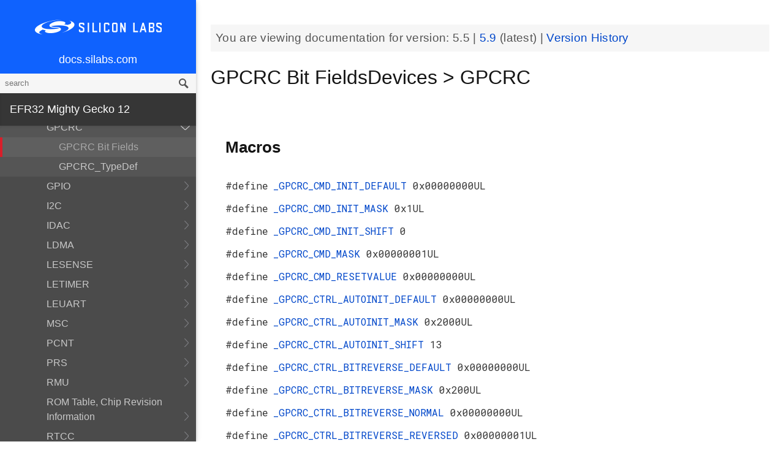

--- FILE ---
content_type: text/html; charset=utf-8
request_url: https://docs.silabs.com/mcu/5.5/efr32mg12/group-EFR32MG12P-GPCRC-BitFields
body_size: 15402
content:
<!DOCTYPE html>
<html lang="en">
 <head>
  <script async="" src="https://www.googletagmanager.com/gtag/js?id=UA-160330710-1">
  </script>
  <script>
   window.dataLayer = window.dataLayer || [];
function gtag(){dataLayer.push(arguments);}
gtag('js', new Date());
gtag('config', 'UA-160330710-1');
  </script>
  <meta charset="utf-8"/>
  <meta content="IE=edge,chrome=1" http-equiv="X-UA-Compatible"/>
  <meta content="width=device-width, initial-scale=1.0, maximum-scale=1, user-scalable=0" name="viewport"/>
  <meta name="google" value="notranslate"/>
  <meta content="yes" name="mobile-web-app-capable"/>
  <meta content="yes" name="apple-mobile-web-app-capable"/>
  <meta content="black-translucent" name="apple-mobile-web-app-status-bar-style"/>
  <meta content="#444547" name="theme-color"/>
  <meta content="width=device-width, initial-scale=1, user-scalable=no" name="viewport"/>
  <meta content="Software API documentation" name="content-type"/>
  <meta content="32 bit MCU SDK" name="software-development-kits"/>
  <meta content="Wireless" name="product-line"/>
  <meta content="ZigBee and Thread" name="product-category"/>
  <meta content="EFR32MG12 Series 1 SoCs, EFR32MG13 Series 1 SoCs, EFR32MG14 Series 1 SoCs, EFR32MG1 Series 1 SoCs, EFR32MG21 Series 1 SoCs, EFR32MG21 Series 2 SoCs, EFR32MG1 Series 1 Modules, EFR32MG12 Series 1 Modules, EFR32MG13 Series 1 Modules" name="product-family"/>
  <meta content="Wireless,Wireless|ZigBee and Thread,Wireless|ZigBee and Thread|EFR32MG12 Series 1 SoCs,Wireless|ZigBee and Thread| EFR32MG13 Series 1 SoCs,Wireless|ZigBee and Thread| EFR32MG14 Series 1 SoCs,Wireless|ZigBee and Thread| EFR32MG1 Series 1 SoCs,Wireless|ZigBee and Thread| EFR32MG21 Series 1 SoCs ,Wireless|ZigBee and Thread| EFR32MG21 Series 2 SoCs,Wireless|ZigBee and Thread|EFR32MG1 Series 1 Modules,Wireless|ZigBee and Thread| EFR32MG12 Series 1 Modules,Wireless|ZigBee and Thread| EFR32MG13 Series 1 Modules" name="product-hierarchy"/>
  <meta content="Documents,Documents|MCU,Documents|MCU|efr32mg12,Documents|MCU|efr32mg12|v5.5" name="docs-hierarchy"/>
  <title>
   GPCRC Bit FieldsDevices &gt; GPCRC - v5.5 - MCU EFR32MG12 API Documentation Silicon Labs
  </title>
  <link href="/assets/styles.css" rel="stylesheet"/>
  <script src="http://assets.adobedtm.com/3190d43a5459fc8adf7e79701f27ec76e8640f17/satelliteLib-90b20114fd9a5a718deac08d9895cd97209e7a18.js">
  </script>
 </head>
 <body>
  <nav class="navbar">
   <div class="search-bar">
    <input class="search-input" placeholder="search"/>
    <input class="search-button" type="button"/>
   </div>
   <div class="menu-icon">
   </div>
   <div class="container">
    <a href="https://docs.silabs.com/">
     docs.silabs.com
    </a>
   </div>
  </nav>
  <nav class="menu nocontent">
   <div class="top">
    <a class="logo" href="https://silabs.com/">
    </a>
    <a class="home" href="https://docs.silabs.com/">
     docs.silabs.com
    </a>
    <div class="search-bar">
     <input class="search-input" placeholder="search"/>
     <input class="search-button" type="button"/>
     <div class="search-site">
      <h5>
       Search in:
      </h5>
      <div class="search-site-selector">
       <span class="root" data-level="0">
        docs
       </span>
      </div>
     </div>
    </div>
   </div>
   <div class="main">
    <h3 id="efr32-mighty-gecko-12">
     EFR32 Mighty Gecko 12
    </h3>
    <ul>
     <li>
      <a href="index">
       MCU and Peripherals
      </a>
     </li>
     <li>
      <a href="modules">
       Modules
      </a>
      <ul>
       <li>
        <a href="group-BSP">
         BSP
        </a>
        <ul>
         <li>
          <a href="group-BSP-DK">
           API for DK's
          </a>
          <ul>
           <li>
            <a href="structBC-TypeDef">
             BC_TypeDef
            </a>
           </li>
          </ul>
         </li>
         <li>
          <a href="group-BSP-STK">
           API for STKs and WSTKs
          </a>
          <ul>
           <li>
            <a href="structBCP-Packet">
             BCP_Packet
            </a>
           </li>
           <li>
            <a href="structBCP-Packet-">
             BCP_Packet_
            </a>
           </li>
           <li>
            <a href="structBCP-PacketHeader">
             BCP_PacketHeader
            </a>
           </li>
          </ul>
         </li>
         <li>
          <a href="group-BSPCOMMON">
           Common BSP for all kits
          </a>
         </li>
         <li>
          <a href="group-BSP-INIT">
           Device Initialization
          </a>
         </li>
         <li>
          <a href="group-TBSense-BSP">
           Thunderboard Sense BSP
          </a>
          <ul>
           <li>
            <a href="group-BAP">
             BAP - Barometric Pressure Sensor
            </a>
            <ul>
             <li>
              <a href="struct-BAP-Config">
               __BAP_Config
              </a>
             </li>
            </ul>
           </li>
           <li>
            <a href="group-BOARD-4160">
             BOARD Module for Thunderboard Sense
            </a>
            <ul>
             <li>
              <a href="group-PIC-defs">
               Power and Interrupt Controller Definitions
              </a>
             </li>
            </ul>
           </li>
           <li>
            <a href="group-BOARD-4166">
             BOARD Module for Thunderboard Sense 2
            </a>
           </li>
           <li>
            <a href="group-CCS811">
             CCS811 - Indoor Air Quality Sensor
            </a>
           </li>
           <li>
            <a href="group-HALL">
             HALL - Hall Effect Sensor
            </a>
            <ul>
             <li>
              <a href="group-Si7210">
               Si7210 - Hall Effect Sensor
              </a>
             </li>
             <li>
              <a href="struct-HALL-Config">
               __HALL_Config
              </a>
             </li>
            </ul>
           </li>
           <li>
            <a href="group-ICM20648">
             ICM20648 - 6-axis Motion Sensor Driver
            </a>
           </li>
           <li>
            <a href="group-IMU">
             IMU - Inertial Measurement Unit
            </a>
            <ul>
             <li>
              <a href="struct-IMU-SensorFusion">
               _IMU_SensorFusion
              </a>
             </li>
            </ul>
           </li>
           <li>
            <a href="group-Mic">
             MIC - Microphone Driver (ADC)
            </a>
           </li>
           <li>
            <a href="group-Mic-i2s">
             MIC - Microphone Driver (I2S)
            </a>
           </li>
           <li>
            <a href="group-Si1133">
             SI1133 - Ambient Light and UV Index Sensor
            </a>
            <ul>
             <li>
              <a href="structSI1133-Coeff-TypeDef">
               SI1133_Coeff_TypeDef
              </a>
             </li>
             <li>
              <a href="structSI1133-LuxCoeff-TypeDef">
               SI1133_LuxCoeff_TypeDef
              </a>
             </li>
             <li>
              <a href="structSI1133-Samples-TypeDef">
               SI1133_Samples_TypeDef
              </a>
             </li>
            </ul>
           </li>
           <li>
            <a href="group-Si7021">
             SI7021 - Relative Humidity and Temperature Sensor
            </a>
           </li>
           <li>
            <a href="group-Util">
             Utility Functions
            </a>
           </li>
          </ul>
         </li>
        </ul>
       </li>
       <li>
        <a href="group-Parts">
         Devices
        </a>
        <ul>
         <li>
          <a href="group-EFR32MG12P-ACMP">
           ACMP
          </a>
          <ul>
           <li>
            <a href="group-EFR32MG12P-ACMP-BitFields">
             ACMP Bit Fields
            </a>
           </li>
           <li>
            <a href="structACMP-TypeDef">
             ACMP_TypeDef
            </a>
           </li>
          </ul>
         </li>
         <li>
          <a href="group-EFR32MG12P-ADC">
           ADC
          </a>
          <ul>
           <li>
            <a href="group-EFR32MG12P-ADC-BitFields">
             ADC Bit Fields
            </a>
           </li>
           <li>
            <a href="structADC-TypeDef">
             ADC_TypeDef
            </a>
           </li>
          </ul>
         </li>
         <li>
          <a href="group-EFR32MG12P-Alternate-Function">
           Alternate Function
          </a>
          <ul>
           <li>
            <a href="group-EFR32MG12P-AF-Pins">
             Alternate Function Pins
            </a>
           </li>
           <li>
            <a href="group-EFR32MG12P-AF-Ports">
             Alternate Function Ports
            </a>
           </li>
          </ul>
         </li>
         <li>
          <a href="group-EFR32MG12P-CMU">
           CMU
          </a>
          <ul>
           <li>
            <a href="group-EFR32MG12P-CMU-BitFields">
             CMU Bit Fields
            </a>
           </li>
           <li>
            <a href="structCMU-TypeDef">
             CMU_TypeDef
            </a>
           </li>
          </ul>
         </li>
         <li>
          <a href="group-EFR32MG12P-CRYOTIMER">
           CRYOTIMER
          </a>
          <ul>
           <li>
            <a href="group-EFR32MG12P-CRYOTIMER-BitFields">
             CRYOTIMER Bit Fields
            </a>
           </li>
           <li>
            <a href="structCRYOTIMER-TypeDef">
             CRYOTIMER_TypeDef
            </a>
           </li>
          </ul>
         </li>
         <li>
          <a href="group-EFR32MG12P-CRYPTO">
           CRYPTO
          </a>
          <ul>
           <li>
            <a href="group-EFR32MG12P-CRYPTO-BitFields">
             CRYPTO Bit Fields
            </a>
           </li>
           <li>
            <a href="structCRYPTO-TypeDef">
             CRYPTO_TypeDef
            </a>
           </li>
          </ul>
         </li>
         <li>
          <a href="group-EFR32MG12P-CSEN">
           CSEN
          </a>
          <ul>
           <li>
            <a href="group-EFR32MG12P-CSEN-BitFields">
             CSEN Bit Fields
            </a>
           </li>
           <li>
            <a href="structCSEN-TypeDef">
             CSEN_TypeDef
            </a>
           </li>
          </ul>
         </li>
         <li>
          <a href="group-EFR32MG12P-DMA-DESCRIPTOR">
           DMA Descriptor
          </a>
          <ul>
           <li>
            <a href="structDMA-DESCRIPTOR-TypeDef">
             DMA_DESCRIPTOR_TypeDef
            </a>
           </li>
          </ul>
         </li>
         <li>
          <a href="group-EFR32MG12P-DMAREQ">
           DMAREQ
          </a>
          <ul>
           <li>
            <a href="group-EFR32MG12P-DMAREQ-BitFields">
             DMAREQ Bit Fields
            </a>
           </li>
          </ul>
         </li>
         <li>
          <a href="group-EFR32MG12P-DEVINFO">
           Device Information and Calibration
          </a>
          <ul>
           <li>
            <a href="group-EFR32MG12P-DEVINFO-BitFields">
             DEVINFO Bit Fields
            </a>
           </li>
           <li>
            <a href="structDEVINFO-TypeDef">
             DEVINFO_TypeDef
            </a>
           </li>
          </ul>
         </li>
         <li>
          <a href="group-EFR32">
           EFR32
          </a>
         </li>
         <li>
          <a href="group-EFR32MG12P433F1024GL125">
           EFR32MG12P433F1024GL125
          </a>
          <ul>
           <li>
            <a href="group-EFR32MG12P433F1024GL125-BitFields">
             Bit Fields
            </a>
            <ul>
             <li>
              <a href="group-EFR32MG12P433F1024GL125-WTIMER">
               EFR32MG12P433F1024GL125_WTIMER
              </a>
              <ul>
               <li>
                <a href="group-EFR32MG12P433F1024GL125-WTIMER-BitFields">
                 WTIMER Bit Fields
                </a>
               </li>
              </ul>
             </li>
             <li>
              <a href="group-EFR32MG12P433F1024GL125-UNLOCK">
               Unlock Codes
              </a>
             </li>
            </ul>
           </li>
           <li>
            <a href="group-EFR32MG12P433F1024GL125-Core">
             Core
            </a>
           </li>
           <li>
            <a href="group-EFR32MG12P433F1024GL125-Part">
             Part
            </a>
           </li>
           <li>
            <a href="group-EFR32MG12P433F1024GL125-Peripheral-Declaration">
             Peripheral Declarations
            </a>
           </li>
           <li>
            <a href="group-EFR32MG12P433F1024GL125-Peripheral-Base">
             Peripheral Memory Map
            </a>
           </li>
           <li>
            <a href="group-EFR32MG12P433F1024GL125-Peripheral-Offsets">
             Peripheral Offsets
            </a>
           </li>
           <li>
            <a href="group-EFR32MG12P433F1024GL125-Peripheral-TypeDefs">
             Peripheral TypeDefs
            </a>
           </li>
          </ul>
         </li>
         <li>
          <a href="group-EFR32MG12P-EMU">
           EMU
          </a>
          <ul>
           <li>
            <a href="group-EFR32MG12P-EMU-BitFields">
             EMU Bit Fields
            </a>
           </li>
           <li>
            <a href="structEMU-TypeDef">
             EMU_TypeDef
            </a>
           </li>
          </ul>
         </li>
         <li>
          <a href="group-EFR32MG12P-ETM">
           ETM
          </a>
          <ul>
           <li>
            <a href="group-EFR32MG12P-ETM-BitFields">
             ETM Bit Fields
            </a>
           </li>
           <li>
            <a href="structETM-TypeDef">
             ETM_TypeDef
            </a>
           </li>
          </ul>
         </li>
         <li>
          <a href="group-EFR32MG12P-FPUEH">
           FPUEH
          </a>
          <ul>
           <li>
            <a href="group-EFR32MG12P-FPUEH-BitFields">
             FPUEH Bit Fields
            </a>
           </li>
           <li>
            <a href="structFPUEH-TypeDef">
             FPUEH_TypeDef
            </a>
           </li>
          </ul>
         </li>
         <li>
          <a href="group-EFR32MG12P-GPCRC">
           GPCRC
          </a>
          <ul>
           <li>
            <a href="group-EFR32MG12P-GPCRC-BitFields">
             GPCRC Bit Fields
            </a>
           </li>
           <li>
            <a href="structGPCRC-TypeDef">
             GPCRC_TypeDef
            </a>
           </li>
          </ul>
         </li>
         <li>
          <a href="group-EFR32MG12P-GPIO">
           GPIO
          </a>
          <ul>
           <li>
            <a href="group-EFR32MG12P-GPIO-BitFields">
             GPIO Bit Fields
            </a>
           </li>
           <li>
            <a href="structGPIO-P-TypeDef">
             GPIO_P_TypeDef
            </a>
           </li>
           <li>
            <a href="structGPIO-TypeDef">
             GPIO_TypeDef
            </a>
           </li>
          </ul>
         </li>
         <li>
          <a href="group-EFR32MG12P-I2C">
           I2C
          </a>
          <ul>
           <li>
            <a href="group-EFR32MG12P-I2C-BitFields">
             I2C Bit Fields
            </a>
           </li>
           <li>
            <a href="structI2C-TypeDef">
             I2C_TypeDef
            </a>
           </li>
          </ul>
         </li>
         <li>
          <a href="group-EFR32MG12P-IDAC">
           IDAC
          </a>
          <ul>
           <li>
            <a href="group-EFR32MG12P-IDAC-BitFields">
             IDAC Bit Fields
            </a>
           </li>
           <li>
            <a href="structIDAC-TypeDef">
             IDAC_TypeDef
            </a>
           </li>
          </ul>
         </li>
         <li>
          <a href="group-EFR32MG12P-LDMA">
           LDMA
          </a>
          <ul>
           <li>
            <a href="group-EFR32MG12P-LDMA-BitFields">
             LDMA Bit Fields
            </a>
           </li>
           <li>
            <a href="structLDMA-CH-TypeDef">
             LDMA_CH_TypeDef
            </a>
           </li>
           <li>
            <a href="structLDMA-TypeDef">
             LDMA_TypeDef
            </a>
           </li>
          </ul>
         </li>
         <li>
          <a href="group-EFR32MG12P-LESENSE">
           LESENSE
          </a>
          <ul>
           <li>
            <a href="group-EFR32MG12P-LESENSE-BitFields">
             LESENSE Bit Fields
            </a>
           </li>
           <li>
            <a href="structLESENSE-BUF-TypeDef">
             LESENSE_BUF_TypeDef
            </a>
           </li>
           <li>
            <a href="structLESENSE-CH-TypeDef">
             LESENSE_CH_TypeDef
            </a>
           </li>
           <li>
            <a href="structLESENSE-ST-TypeDef">
             LESENSE_ST_TypeDef
            </a>
           </li>
           <li>
            <a href="structLESENSE-TypeDef">
             LESENSE_TypeDef
            </a>
           </li>
          </ul>
         </li>
         <li>
          <a href="group-EFR32MG12P-LETIMER">
           LETIMER
          </a>
          <ul>
           <li>
            <a href="group-EFR32MG12P-LETIMER-BitFields">
             LETIMER Bit Fields
            </a>
           </li>
           <li>
            <a href="structLETIMER-TypeDef">
             LETIMER_TypeDef
            </a>
           </li>
          </ul>
         </li>
         <li>
          <a href="group-EFR32MG12P-LEUART">
           LEUART
          </a>
          <ul>
           <li>
            <a href="group-EFR32MG12P-LEUART-BitFields">
             LEUART Bit Fields
            </a>
           </li>
           <li>
            <a href="structLEUART-TypeDef">
             LEUART_TypeDef
            </a>
           </li>
          </ul>
         </li>
         <li>
          <a href="group-EFR32MG12P-MSC">
           MSC
          </a>
          <ul>
           <li>
            <a href="group-EFR32MG12P-MSC-BitFields">
             MSC Bit Fields
            </a>
           </li>
           <li>
            <a href="structMSC-TypeDef">
             MSC_TypeDef
            </a>
           </li>
          </ul>
         </li>
         <li>
          <a href="group-EFR32MG12P-PCNT">
           PCNT
          </a>
          <ul>
           <li>
            <a href="group-EFR32MG12P-PCNT-BitFields">
             PCNT Bit Fields
            </a>
           </li>
           <li>
            <a href="structPCNT-TypeDef">
             PCNT_TypeDef
            </a>
           </li>
          </ul>
         </li>
         <li>
          <a href="group-EFR32MG12P-PRS">
           PRS
          </a>
          <ul>
           <li>
            <a href="group-EFR32MG12P-PRS-BitFields">
             PRS Bit Fields
            </a>
           </li>
           <li>
            <a href="group-EFR32MG12P-PRS-Signals">
             PRS Signals
            </a>
           </li>
           <li>
            <a href="structPRS-CH-TypeDef">
             PRS_CH_TypeDef
            </a>
           </li>
           <li>
            <a href="structPRS-TypeDef">
             PRS_TypeDef
            </a>
           </li>
          </ul>
         </li>
         <li>
          <a href="group-EFR32MG12P-RMU">
           RMU
          </a>
          <ul>
           <li>
            <a href="group-EFR32MG12P-RMU-BitFields">
             RMU Bit Fields
            </a>
           </li>
           <li>
            <a href="structRMU-TypeDef">
             RMU_TypeDef
            </a>
           </li>
          </ul>
         </li>
         <li>
          <a href="group-EFR32MG12P-ROMTABLE">
           ROM Table, Chip Revision Information
          </a>
          <ul>
           <li>
            <a href="group-EFR32MG12P-ROMTABLE-BitFields">
             ROM Table Bit Field definitions
            </a>
           </li>
           <li>
            <a href="structROMTABLE-TypeDef">
             ROMTABLE_TypeDef
            </a>
           </li>
          </ul>
         </li>
         <li>
          <a href="group-EFR32MG12P-RTCC">
           RTCC
          </a>
          <ul>
           <li>
            <a href="group-EFR32MG12P-RTCC-BitFields">
             RTCC Bit Fields
            </a>
           </li>
           <li>
            <a href="structRTCC-CC-TypeDef">
             RTCC_CC_TypeDef
            </a>
           </li>
           <li>
            <a href="structRTCC-RET-TypeDef">
             RTCC_RET_TypeDef
            </a>
           </li>
           <li>
            <a href="structRTCC-TypeDef">
             RTCC_TypeDef
            </a>
           </li>
          </ul>
         </li>
         <li>
          <a href="group-EFR32MG12P-SMU">
           SMU
          </a>
          <ul>
           <li>
            <a href="group-EFR32MG12P-SMU-BitFields">
             SMU Bit Fields
            </a>
           </li>
           <li>
            <a href="structSMU-TypeDef">
             SMU_TypeDef
            </a>
           </li>
          </ul>
         </li>
         <li>
          <a href="group-EFR32MG12P-TIMER">
           TIMER
          </a>
          <ul>
           <li>
            <a href="group-EFR32MG12P-TIMER-BitFields">
             TIMER Bit Fields
            </a>
           </li>
           <li>
            <a href="structTIMER-CC-TypeDef">
             TIMER_CC_TypeDef
            </a>
           </li>
           <li>
            <a href="structTIMER-TypeDef">
             TIMER_TypeDef
            </a>
           </li>
          </ul>
         </li>
         <li>
          <a href="group-EFR32MG12P-TRNG">
           TRNG
          </a>
          <ul>
           <li>
            <a href="group-EFR32MG12P-TRNG-BitFields">
             TRNG Bit Fields
            </a>
           </li>
           <li>
            <a href="structTRNG-TypeDef">
             TRNG_TypeDef
            </a>
           </li>
          </ul>
         </li>
         <li>
          <a href="group-EFR32MG12P-USART">
           USART
          </a>
          <ul>
           <li>
            <a href="group-EFR32MG12P-USART-BitFields">
             USART Bit Fields
            </a>
           </li>
           <li>
            <a href="structUSART-TypeDef">
             USART_TypeDef
            </a>
           </li>
          </ul>
         </li>
         <li>
          <a href="group-EFR32MG12P-VDAC">
           VDAC
          </a>
          <ul>
           <li>
            <a href="group-EFR32MG12P-VDAC-BitFields">
             VDAC Bit Fields
            </a>
           </li>
           <li>
            <a href="structVDAC-OPA-TypeDef">
             VDAC_OPA_TypeDef
            </a>
           </li>
           <li>
            <a href="structVDAC-TypeDef">
             VDAC_TypeDef
            </a>
           </li>
          </ul>
         </li>
         <li>
          <a href="group-EFR32MG12P-WDOG">
           WDOG
          </a>
          <ul>
           <li>
            <a href="group-EFR32MG12P-WDOG-BitFields">
             WDOG Bit Fields
            </a>
           </li>
           <li>
            <a href="structWDOG-PCH-TypeDef">
             WDOG_PCH_TypeDef
            </a>
           </li>
           <li>
            <a href="structWDOG-TypeDef">
             WDOG_TypeDef
            </a>
           </li>
          </ul>
         </li>
         <li>
          <a href="structGPIO-P-TypeDef">
           GPIO_P_TypeDef
          </a>
         </li>
         <li>
          <a href="structLDMA-CH-TypeDef">
           LDMA_CH_TypeDef
          </a>
         </li>
         <li>
          <a href="structLESENSE-BUF-TypeDef">
           LESENSE_BUF_TypeDef
          </a>
         </li>
         <li>
          <a href="structLESENSE-CH-TypeDef">
           LESENSE_CH_TypeDef
          </a>
         </li>
         <li>
          <a href="structLESENSE-ST-TypeDef">
           LESENSE_ST_TypeDef
          </a>
         </li>
         <li>
          <a href="structPRS-CH-TypeDef">
           PRS_CH_TypeDef
          </a>
         </li>
         <li>
          <a href="structRTCC-CC-TypeDef">
           RTCC_CC_TypeDef
          </a>
         </li>
         <li>
          <a href="structRTCC-RET-TypeDef">
           RTCC_RET_TypeDef
          </a>
         </li>
         <li>
          <a href="structTIMER-CC-TypeDef">
           TIMER_CC_TypeDef
          </a>
         </li>
         <li>
          <a href="structVDAC-OPA-TypeDef">
           VDAC_OPA_TypeDef
          </a>
         </li>
         <li>
          <a href="structWDOG-PCH-TypeDef">
           WDOG_PCH_TypeDef
          </a>
         </li>
        </ul>
       </li>
       <li>
        <a href="group-emdrv">
         EMDRV
        </a>
        <ul>
         <li>
          <a href="group-DMADRV">
           DMADRV
          </a>
         </li>
         <li>
          <a href="group-EZRADIODRV">
           EZRADIODRV
          </a>
          <ul>
           <li>
            <a href="group-API-Layer">
             API_Layer
            </a>
           </li>
           <li>
            <a href="group-COMM-Layer">
             COMM_Layer
            </a>
           </li>
           <li>
            <a href="group-HAL-Layer">
             HAL_Layer
            </a>
           </li>
           <li>
            <a href="group-Plugin-System">
             Plugin_System
            </a>
            <ul>
             <li>
              <a href="group-Auto-ACK-Plugin">
               Auto_ACK_Plugin
              </a>
              <ul>
               <li>
                <a href="structEZRADIODRV-AutoAckHandle">
                 EZRADIODRV_AutoAckHandle
                </a>
               </li>
              </ul>
             </li>
             <li>
              <a href="group-CRC-Error-Plugin">
               CRC_Error_Plugin
              </a>
              <ul>
               <li>
                <a href="structEZRADIODRV-PacketCrcErrorHandle">
                 EZRADIODRV_PacketCrcErrorHandle
                </a>
               </li>
              </ul>
             </li>
             <li>
              <a href="group-Direct-Receive-Plugin">
               Direct_Receive_Plugin
              </a>
              <ul>
               <li>
                <a href="structEZRADIODRV-DirectRxHandle">
                 EZRADIODRV_DirectRxHandle
                </a>
               </li>
              </ul>
             </li>
             <li>
              <a href="group-Direct-Transmit-Plugin">
               Direct_Transmit_Plugin
              </a>
              <ul>
               <li>
                <a href="structEZRADIODRV-DirectTxHandle">
                 EZRADIODRV_DirectTxHandle
                </a>
               </li>
              </ul>
             </li>
             <li>
              <a href="group-PN9-Plugin">
               PN9_Plugin
              </a>
              <ul>
               <li>
                <a href="structEZRADIODRV-Pn9Handle">
                 EZRADIODRV_Pn9Handle
                </a>
               </li>
              </ul>
             </li>
             <li>
              <a href="group-Plugin-Manager">
               Plugin_Manager
              </a>
              <ul>
               <li>
                <a href="structEZRADIODRV-HandleData">
                 EZRADIODRV_HandleData
                </a>
               </li>
              </ul>
             </li>
             <li>
              <a href="group-Receive-Plugin">
               Receive_Plugin
              </a>
              <ul>
               <li>
                <a href="structEZRADIODRV-PacketRxHandle">
                 EZRADIODRV_PacketRxHandle
                </a>
               </li>
              </ul>
             </li>
             <li>
              <a href="group-Transmit-Plugin">
               Transmit_Plugin
              </a>
              <ul>
               <li>
                <a href="structEZRADIODRV-FieldLength">
                 EZRADIODRV_FieldLength
                </a>
               </li>
               <li>
                <a href="structEZRADIODRV-PacketLengthConfig">
                 EZRADIODRV_PacketLengthConfig
                </a>
               </li>
               <li>
                <a href="structEZRADIODRV-PacketTxHandle">
                 EZRADIODRV_PacketTxHandle
                </a>
               </li>
              </ul>
             </li>
             <li>
              <a href="group-Unmod-Carrier-Plugin">
               Unmod_Carrier_Plugin
              </a>
              <ul>
               <li>
                <a href="structEZRADIODRV-UnmodCarrierHandle">
                 EZRADIODRV_UnmodCarrierHandle
                </a>
               </li>
              </ul>
             </li>
            </ul>
           </li>
          </ul>
         </li>
         <li>
          <a href="group-GPIOINT">
           GPIOINT
          </a>
         </li>
         <li>
          <a href="group-NVM">
           NVM
          </a>
         </li>
         <li>
          <a href="group-NVM3">
           NVM3
          </a>
          <ul>
           <li>
            <a href="group-NVM3Hal">
             NVM3Hal
            </a>
            <ul>
             <li>
              <a href="structnvm3-HalDeviceInfo">
               nvm3_HalDeviceInfo
              </a>
             </li>
            </ul>
           </li>
           <li>
            <a href="group-NVM3Lock">
             NVM3Lock
            </a>
           </li>
           <li>
            <a href="structnvm3-CacheEntry">
             nvm3_CacheEntry
            </a>
           </li>
           <li>
            <a href="structnvm3-Init-t">
             nvm3_Init_t
            </a>
           </li>
          </ul>
         </li>
         <li>
          <a href="group-RTCDRV">
           RTCDRV
          </a>
         </li>
         <li>
          <a href="group-SLEEP">
           SLEEP
          </a>
          <ul>
           <li>
            <a href="structSLEEP-Init-t">
             SLEEP_Init_t
            </a>
           </li>
          </ul>
         </li>
         <li>
          <a href="group-SPIDRV">
           SPIDRV
          </a>
          <ul>
           <li>
            <a href="structSPIDRV-HandleData">
             SPIDRV_HandleData
            </a>
           </li>
           <li>
            <a href="structSPIDRV-Init">
             SPIDRV_Init
            </a>
           </li>
          </ul>
         </li>
         <li>
          <a href="group-TEMPDRV">
           TEMPDRV
          </a>
         </li>
         <li>
          <a href="group-UARTDRV">
           UARTDRV
          </a>
          <ul>
           <li>
            <a href="structUARTDRV-Buffer-FifoQueue-t">
             UARTDRV_Buffer_FifoQueue_t
            </a>
           </li>
           <li>
            <a href="structUARTDRV-Buffer-t">
             UARTDRV_Buffer_t
            </a>
           </li>
           <li>
            <a href="structUARTDRV-HandleData">
             UARTDRV_HandleData
            </a>
           </li>
           <li>
            <a href="structUARTDRV-InitLeuart-t">
             UARTDRV_InitLeuart_t
            </a>
           </li>
           <li>
            <a href="structUARTDRV-InitUart-t">
             UARTDRV_InitUart_t
            </a>
           </li>
          </ul>
         </li>
         <li>
          <a href="group-USTIMER">
           USTIMER
          </a>
         </li>
        </ul>
       </li>
       <li>
        <a href="group-emlib">
         EMLIB
        </a>
        <ul>
         <li>
          <a href="group-ACMP">
           ACMP
          </a>
          <ul>
           <li>
            <a href="structACMP-CapsenseInit-TypeDef">
             ACMP_CapsenseInit_TypeDef
            </a>
           </li>
           <li>
            <a href="structACMP-Init-TypeDef">
             ACMP_Init_TypeDef
            </a>
           </li>
           <li>
            <a href="structACMP-VAConfig-TypeDef">
             ACMP_VAConfig_TypeDef
            </a>
           </li>
           <li>
            <a href="structACMP-VBConfig-TypeDef">
             ACMP_VBConfig_TypeDef
            </a>
           </li>
          </ul>
         </li>
         <li>
          <a href="group-ADC">
           ADC
          </a>
          <ul>
           <li>
            <a href="structADC-Init-TypeDef">
             ADC_Init_TypeDef
            </a>
           </li>
           <li>
            <a href="structADC-InitScan-TypeDef">
             ADC_InitScan_TypeDef
            </a>
           </li>
           <li>
            <a href="structADC-InitScanInput-TypeDef">
             ADC_InitScanInput_TypeDef
            </a>
           </li>
           <li>
            <a href="structADC-InitSingle-TypeDef">
             ADC_InitSingle_TypeDef
            </a>
           </li>
          </ul>
         </li>
         <li>
          <a href="group-ASSERT">
           ASSERT
          </a>
         </li>
         <li>
          <a href="group-BUS">
           BUS
          </a>
         </li>
         <li>
          <a href="group-CHIP">
           CHIP
          </a>
         </li>
         <li>
          <a href="group-CMU">
           CMU
          </a>
          <ul>
           <li>
            <a href="structCMU-DPLLInit-TypeDef">
             CMU_DPLLInit_TypeDef
            </a>
           </li>
           <li>
            <a href="structCMU-HFXOInit-TypeDef">
             CMU_HFXOInit_TypeDef
            </a>
           </li>
           <li>
            <a href="structCMU-LFXOInit-TypeDef">
             CMU_LFXOInit_TypeDef
            </a>
           </li>
          </ul>
         </li>
         <li>
          <a href="group-COMMON">
           COMMON
          </a>
         </li>
         <li>
          <a href="group-CORE">
           CORE
          </a>
          <ul>
           <li>
            <a href="structCORE-nvicMask-t">
             CORE_nvicMask_t
            </a>
           </li>
          </ul>
         </li>
         <li>
          <a href="group-CRYOTIMER">
           CRYOTIMER
          </a>
          <ul>
           <li>
            <a href="structCRYOTIMER-Init-TypeDef">
             CRYOTIMER_Init_TypeDef
            </a>
           </li>
          </ul>
         </li>
         <li>
          <a href="group-CRYPTO">
           CRYPTO
          </a>
         </li>
         <li>
          <a href="group-CSEN">
           CSEN
          </a>
          <ul>
           <li>
            <a href="structCSEN-Init-TypeDef">
             CSEN_Init_TypeDef
            </a>
           </li>
           <li>
            <a href="structCSEN-InitMode-TypeDef">
             CSEN_InitMode_TypeDef
            </a>
           </li>
          </ul>
         </li>
         <li>
          <a href="group-DBG">
           DBG
          </a>
         </li>
         <li>
          <a href="group-EMU">
           EMU
          </a>
          <ul>
           <li>
            <a href="structEMU-DCDCInit-TypeDef">
             EMU_DCDCInit_TypeDef
            </a>
           </li>
           <li>
            <a href="structEMU-EM01Init-TypeDef">
             EMU_EM01Init_TypeDef
            </a>
           </li>
           <li>
            <a href="structEMU-EM23Init-TypeDef">
             EMU_EM23Init_TypeDef
            </a>
           </li>
           <li>
            <a href="structEMU-EM4Init-TypeDef">
             EMU_EM4Init_TypeDef
            </a>
           </li>
           <li>
            <a href="structEMU-VmonHystInit-TypeDef">
             EMU_VmonHystInit_TypeDef
            </a>
           </li>
           <li>
            <a href="structEMU-VmonInit-TypeDef">
             EMU_VmonInit_TypeDef
            </a>
           </li>
          </ul>
         </li>
         <li>
          <a href="group-GPCRC">
           GPCRC
          </a>
          <ul>
           <li>
            <a href="structGPCRC-Init-TypeDef">
             GPCRC_Init_TypeDef
            </a>
           </li>
          </ul>
         </li>
         <li>
          <a href="group-GPIO">
           GPIO
          </a>
         </li>
         <li>
          <a href="group-I2C">
           I2C
          </a>
          <ul>
           <li>
            <a href="structI2C-Init-TypeDef">
             I2C_Init_TypeDef
            </a>
           </li>
           <li>
            <a href="structI2C-TransferSeq-TypeDef">
             I2C_TransferSeq_TypeDef
            </a>
           </li>
          </ul>
         </li>
         <li>
          <a href="group-IDAC">
           IDAC
          </a>
          <ul>
           <li>
            <a href="structIDAC-Init-TypeDef">
             IDAC_Init_TypeDef
            </a>
           </li>
          </ul>
         </li>
         <li>
          <a href="group-INT">
           INT
          </a>
         </li>
         <li>
          <a href="group-LDMA">
           LDMA
          </a>
          <ul>
           <li>
            <a href="unionLDMA-Descriptor-t">
             LDMA_Descriptor_t
            </a>
           </li>
           <li>
            <a href="structLDMA-Init-t">
             LDMA_Init_t
            </a>
           </li>
           <li>
            <a href="structLDMA-TransferCfg-t">
             LDMA_TransferCfg_t
            </a>
           </li>
          </ul>
         </li>
         <li>
          <a href="group-LESENSE">
           LESENSE
          </a>
          <ul>
           <li>
            <a href="structLESENSE-AltExDesc-TypeDef">
             LESENSE_AltExDesc_TypeDef
            </a>
           </li>
           <li>
            <a href="structLESENSE-ChAll-TypeDef">
             LESENSE_ChAll_TypeDef
            </a>
           </li>
           <li>
            <a href="structLESENSE-ChDesc-TypeDef">
             LESENSE_ChDesc_TypeDef
            </a>
           </li>
           <li>
            <a href="structLESENSE-ConfAltEx-TypeDef">
             LESENSE_ConfAltEx_TypeDef
            </a>
           </li>
           <li>
            <a href="structLESENSE-CoreCtrlDesc-TypeDef">
             LESENSE_CoreCtrlDesc_TypeDef
            </a>
           </li>
           <li>
            <a href="structLESENSE-DecCtrlDesc-TypeDef">
             LESENSE_DecCtrlDesc_TypeDef
            </a>
           </li>
           <li>
            <a href="structLESENSE-DecStAll-TypeDef">
             LESENSE_DecStAll_TypeDef
            </a>
           </li>
           <li>
            <a href="structLESENSE-DecStCond-TypeDef">
             LESENSE_DecStCond_TypeDef
            </a>
           </li>
           <li>
            <a href="structLESENSE-DecStDesc-TypeDef">
             LESENSE_DecStDesc_TypeDef
            </a>
           </li>
           <li>
            <a href="structLESENSE-Init-TypeDef">
             LESENSE_Init_TypeDef
            </a>
           </li>
           <li>
            <a href="structLESENSE-PerCtrlDesc-TypeDef">
             LESENSE_PerCtrlDesc_TypeDef
            </a>
           </li>
           <li>
            <a href="structLESENSE-TimeCtrlDesc-TypeDef">
             LESENSE_TimeCtrlDesc_TypeDef
            </a>
           </li>
          </ul>
         </li>
         <li>
          <a href="group-LETIMER">
           LETIMER
          </a>
          <ul>
           <li>
            <a href="structLETIMER-Init-TypeDef">
             LETIMER_Init_TypeDef
            </a>
           </li>
          </ul>
         </li>
         <li>
          <a href="group-LEUART">
           LEUART
          </a>
          <ul>
           <li>
            <a href="structLEUART-Init-TypeDef">
             LEUART_Init_TypeDef
            </a>
           </li>
          </ul>
         </li>
         <li>
          <a href="group-MPU">
           MPU
          </a>
          <ul>
           <li>
            <a href="structMPU-RegionInit-TypeDef">
             MPU_RegionInit_TypeDef
            </a>
           </li>
          </ul>
         </li>
         <li>
          <a href="group-MSC">
           MSC
          </a>
          <ul>
           <li>
            <a href="structMSC-ExecConfig-TypeDef">
             MSC_ExecConfig_TypeDef
            </a>
           </li>
          </ul>
         </li>
         <li>
          <a href="group-OPAMP">
           OPAMP
          </a>
          <ul>
           <li>
            <a href="structOPAMP-Init-TypeDef">
             OPAMP_Init_TypeDef
            </a>
           </li>
          </ul>
         </li>
         <li>
          <a href="group-PCNT">
           PCNT
          </a>
          <ul>
           <li>
            <a href="structPCNT-Filter-TypeDef">
             PCNT_Filter_TypeDef
            </a>
           </li>
           <li>
            <a href="structPCNT-Init-TypeDef">
             PCNT_Init_TypeDef
            </a>
           </li>
           <li>
            <a href="structPCNT-TCC-TypeDef">
             PCNT_TCC_TypeDef
            </a>
           </li>
          </ul>
         </li>
         <li>
          <a href="group-PRS">
           PRS
          </a>
         </li>
         <li>
          <a href="group-RAMFUNC">
           RAMFUNC
          </a>
         </li>
         <li>
          <a href="group-RMU">
           RMU
          </a>
         </li>
         <li>
          <a href="group-RTCC">
           RTCC
          </a>
          <ul>
           <li>
            <a href="structRTCC-CCChConf-TypeDef">
             RTCC_CCChConf_TypeDef
            </a>
           </li>
           <li>
            <a href="structRTCC-Init-TypeDef">
             RTCC_Init_TypeDef
            </a>
           </li>
          </ul>
         </li>
         <li>
          <a href="group-SMU">
           SMU
          </a>
          <ul>
           <li>
            <a href="structSMU-Init-TypeDef">
             SMU_Init_TypeDef
            </a>
           </li>
           <li>
            <a href="structSMU-PrivilegedAccess-TypeDef">
             SMU_PrivilegedAccess_TypeDef
            </a>
           </li>
          </ul>
         </li>
         <li>
          <a href="group-SYSTEM">
           SYSTEM
          </a>
          <ul>
           <li>
            <a href="structSYSTEM-CalAddrVal-TypeDef">
             SYSTEM_CalAddrVal_TypeDef
            </a>
           </li>
           <li>
            <a href="structSYSTEM-ChipRevision-TypeDef">
             SYSTEM_ChipRevision_TypeDef
            </a>
           </li>
          </ul>
         </li>
         <li>
          <a href="group-TIMER">
           TIMER
          </a>
          <ul>
           <li>
            <a href="structTIMER-Init-TypeDef">
             TIMER_Init_TypeDef
            </a>
           </li>
           <li>
            <a href="structTIMER-InitCC-TypeDef">
             TIMER_InitCC_TypeDef
            </a>
           </li>
           <li>
            <a href="structTIMER-InitDTI-TypeDef">
             TIMER_InitDTI_TypeDef
            </a>
           </li>
          </ul>
         </li>
         <li>
          <a href="group-USART">
           USART
          </a>
          <ul>
           <li>
            <a href="structUSART-InitAsync-TypeDef">
             USART_InitAsync_TypeDef
            </a>
           </li>
           <li>
            <a href="structUSART-InitI2s-TypeDef">
             USART_InitI2s_TypeDef
            </a>
           </li>
           <li>
            <a href="structUSART-InitIrDA-TypeDef">
             USART_InitIrDA_TypeDef
            </a>
           </li>
           <li>
            <a href="structUSART-InitSync-TypeDef">
             USART_InitSync_TypeDef
            </a>
           </li>
           <li>
            <a href="structUSART-PrsTriggerInit-TypeDef">
             USART_PrsTriggerInit_TypeDef
            </a>
           </li>
          </ul>
         </li>
         <li>
          <a href="group-VDAC">
           VDAC
          </a>
          <ul>
           <li>
            <a href="structVDAC-Init-TypeDef">
             VDAC_Init_TypeDef
            </a>
           </li>
           <li>
            <a href="structVDAC-InitChannel-TypeDef">
             VDAC_InitChannel_TypeDef
            </a>
           </li>
          </ul>
         </li>
         <li>
          <a href="group-VERSION">
           VERSION
          </a>
         </li>
         <li>
          <a href="group-WDOG">
           WDOG
          </a>
          <ul>
           <li>
            <a href="structWDOG-Init-TypeDef">
             WDOG_Init_TypeDef
            </a>
           </li>
          </ul>
         </li>
        </ul>
       </li>
       <li>
        <a href="group-kitdrv">
         Kit Drivers
        </a>
        <ul>
         <li>
          <a href="group-CPT112S-I2C">
           CPT112S_I2C
          </a>
         </li>
         <li>
          <a href="group-CapSense">
           CapSense
          </a>
         </li>
         <li>
          <a href="group-Cdc">
           Cdc
          </a>
         </li>
         <li>
          <a href="group-Display">
           Display
          </a>
          <ul>
           <li>
            <a href="structDISPLAY-Device-t">
             DISPLAY_Device_t
            </a>
           </li>
           <li>
            <a href="structDISPLAY-Geometry-t">
             DISPLAY_Geometry_t
            </a>
           </li>
          </ul>
         </li>
         <li>
          <a href="group-DmaCtrl">
           DmaCtrl
          </a>
         </li>
         <li>
          <a href="group-Eeprom">
           Eeprom
          </a>
         </li>
         <li>
          <a href="group-HidKeyboard">
           HidKeyboard
          </a>
          <ul>
           <li>
            <a href="structHIDKBD-Init-t">
             HIDKBD_Init_t
            </a>
           </li>
           <li>
            <a href="structHIDKBD-KeyReport-t">
             HIDKBD_KeyReport_t
            </a>
           </li>
          </ul>
         </li>
         <li>
          <a href="group-I2CSPM">
           I2CSPM
          </a>
          <ul>
           <li>
            <a href="structI2CSPM-Init-TypeDef">
             I2CSPM_Init_TypeDef
            </a>
           </li>
          </ul>
         </li>
         <li>
          <a href="group-ksz8851snl">
           Ksz8851snl
          </a>
          <ul>
           <li>
            <a href="structKSZ8851SLN-mib-s">
             KSZ8851SLN_mib_s
            </a>
           </li>
          </ul>
         </li>
         <li>
          <a href="group-MicroSd">
           MicroSd
          </a>
         </li>
         <li>
          <a href="group-Msd">
           Msd
          </a>
          <ul>
           <li>
            <a href="structMSDBOT-CBW-TypeDef">
             MSDBOT_CBW_TypeDef
            </a>
           </li>
           <li>
            <a href="structMSDBOT-CSW-TypeDef">
             MSDBOT_CSW_TypeDef
            </a>
           </li>
           <li>
            <a href="structMSDD-CmdStatus-TypeDef">
             MSDD_CmdStatus_TypeDef
            </a>
           </li>
           <li>
            <a href="structMSDSCSI-Inquiry-TypeDef">
             MSDSCSI_Inquiry_TypeDef
            </a>
           </li>
           <li>
            <a href="structMSDSCSI-InquiryData-TypeDef">
             MSDSCSI_InquiryData_TypeDef
            </a>
           </li>
           <li>
            <a href="structMSDSCSI-Read10-TypeDef">
             MSDSCSI_Read10_TypeDef
            </a>
           </li>
           <li>
            <a href="structMSDSCSI-ReadCapacity-TypeDef">
             MSDSCSI_ReadCapacity_TypeDef
            </a>
           </li>
           <li>
            <a href="structMSDSCSI-ReadCapacityData-TypeDef">
             MSDSCSI_ReadCapacityData_TypeDef
            </a>
           </li>
           <li>
            <a href="structMSDSCSI-RequestSense-TypeDef">
             MSDSCSI_RequestSense_TypeDef
            </a>
           </li>
           <li>
            <a href="structMSDSCSI-RequestSenseData-TypeDef">
             MSDSCSI_RequestSenseData_TypeDef
            </a>
           </li>
           <li>
            <a href="structMSDSCSI-StartStopUnit-TypeDef">
             MSDSCSI_StartStopUnit_TypeDef
            </a>
           </li>
           <li>
            <a href="structMSDSCSI-Verify10-TypeDef">
             MSDSCSI_Verify10_TypeDef
            </a>
           </li>
           <li>
            <a href="structMSDSCSI-Write10-TypeDef">
             MSDSCSI_Write10_TypeDef
            </a>
           </li>
          </ul>
         </li>
         <li>
          <a href="group-NandFlash">
           NandFlash
          </a>
          <ul>
           <li>
            <a href="structNANDFLASH-Info-TypeDef">
             NANDFLASH_Info_TypeDef
            </a>
           </li>
          </ul>
         </li>
         <li>
          <a href="group-NorFlash">
           NorFlash
          </a>
          <ul>
           <li>
            <a href="structNORFLASH-Info-TypeDef">
             NORFLASH_Info_TypeDef
            </a>
           </li>
          </ul>
         </li>
         <li>
          <a href="group-RetargetIo">
           RetargetIo
          </a>
         </li>
         <li>
          <a href="group-SegmentLcd">
           SegmentLcd
          </a>
         </li>
         <li>
          <a href="group-Si114x">
           Si114x
          </a>
          <ul>
           <li>
            <a href="structSI114X-CAL-S">
             SI114X_CAL_S
            </a>
           </li>
           <li>
            <a href="structSI114X-IRQ-SAMPLE">
             SI114X_IRQ_SAMPLE
            </a>
           </li>
          </ul>
         </li>
         <li>
          <a href="group-Si7013">
           Si7013
          </a>
         </li>
         <li>
          <a href="group-Si72xx">
           Si72xx
          </a>
         </li>
         <li>
          <a href="group-TempSensor">
           TempSensor
          </a>
          <ul>
           <li>
            <a href="structTEMPSENS-Temp-TypeDef">
             TEMPSENS_Temp_TypeDef
            </a>
           </li>
          </ul>
         </li>
         <li>
          <a href="group-Textdisplay">
           Textdisplay
          </a>
          <ul>
           <li>
            <a href="structTEXTDISPLAY-Config-t">
             TEXTDISPLAY_Config_t
            </a>
           </li>
          </ul>
         </li>
         <li>
          <a href="group-Tft">
           Tft
          </a>
         </li>
         <li>
          <a href="group-Touch">
           Touch
          </a>
          <ul>
           <li>
            <a href="structTOUCH-Config-TypeDef">
             TOUCH_Config_TypeDef
            </a>
           </li>
           <li>
            <a href="structTOUCH-Pos-TypeDef">
             TOUCH_Pos_TypeDef
            </a>
           </li>
          </ul>
         </li>
         <li>
          <a href="group-Udelay">
           Udelay
          </a>
         </li>
         <li>
          <a href="group-UsbHid">
           UsbHid
          </a>
         </li>
         <li>
          <a href="group-VddCheck">
           VddCheck
          </a>
         </li>
        </ul>
       </li>
       <li>
        <a href="group-middleware">
         Platform Middleware
        </a>
        <ul>
         <li>
          <a href="group-cslib-group">
           Capacitive Sensing Firmware Library
          </a>
          <ul>
           <li>
            <a href="structSensorStruct-t">
             SensorStruct_t
            </a>
           </li>
           <li>
            <a href="unionSI-UU32">
             SI_UU32
            </a>
           </li>
          </ul>
         </li>
         <li>
          <a href="group-glib">
           GLIB
          </a>
          <ul>
           <li>
            <a href="struct-BMP-DataType">
             __BMP_DataType
            </a>
           </li>
           <li>
            <a href="struct-BMP-Header">
             __BMP_Header
            </a>
           </li>
           <li>
            <a href="struct-BMP-Palette">
             __BMP_Palette
            </a>
           </li>
           <li>
            <a href="struct-GLIB-Context-t">
             __GLIB_Context_t
            </a>
           </li>
           <li>
            <a href="struct-GLIB-Font-t">
             __GLIB_Font_t
            </a>
           </li>
           <li>
            <a href="struct-GLIB-Rectangle-t">
             __GLIB_Rectangle_t
            </a>
           </li>
          </ul>
         </li>
        </ul>
       </li>
      </ul>
     </li>
     <li>
      <a href="_version_history">
       Version History
      </a>
     </li>
    </ul>
    <p>
     <a href="deprecated">
     </a>
    </p>
    <h3 id="more-documentation">
     <a href="https://www.silabs.com/support/resources.p-wireless_zigbee-and-thread_mighty-gecko-socs_efr32mg12p132f512gm68.p-wireless_zigbee-and-thread_mighty-gecko-socs_efr32mg12p231f1024gm68.p-wireless_zigbee-and-thread_mighty-gecko-socs_efr32mg12p232f1024gm68.p-wireless_zigbee-and-thread_mighty-gecko-socs_efr32mg12p232f512gm68.p-wireless_zigbee-and-thread_mighty-gecko-socs_efr32mg12p332f1024im48.p-wireless_zigbee-and-thread_mighty-gecko-socs_efr32mg12p431f1024gm68.p-wireless_zigbee-and-thread_mighty-gecko-socs_efr32mg12p432f1024im48.p-wireless_zigbee-and-thread_mighty-gecko-socs_efr32mg12p433f1024il125.p-wireless_zigbee-and-thread_mighty-gecko-socs_efr32mg12p433f1024im48">
      More Documentation
     </a>
    </h3>
   </div>
   <div id="split-bar">
   </div>
  </nav>
  <div class="overlay">
  </div>
  <main class="content">
   <article>
    <p class="banner">
     You are viewing documentation for version:
     <em>
      5.5
     </em>
     |
     <a href="https://docs.silabs.com/mcu/latest/efr32mg12">
      5.9
     </a>
     (latest) |
     <a href="_version_history">
      Version History
     </a>
    </p>
    <div class="header">
     <div class="headertitle">
      <h1 class="title">
       GPCRC Bit FieldsDevices &gt; GPCRC
      </h1>
     </div>
    </div>
    <div class="contents">
     <a id="details" name="details">
     </a>
     <table class="memberdecls">
      <tbody>
       <tr class="heading">
        <td colspan="2">
         <h2 class="groupheader">
          <a name="define-members">
          </a>
          Macros
         </h2>
        </td>
       </tr>
       <tr class="memitem">
        <td align="right" class="memItemLeft" valign="top">
         #define
        </td>
        <td class="memItemRight" valign="bottom">
         <a class="el" href="group-EFR32MG12P-GPCRC-BitFields#ga7c2ba0dbeab2137517c22690ee6e494d">
          _GPCRC_CMD_INIT_DEFAULT
         </a>
         0x00000000UL
        </td>
       </tr>
       <tr class="separator">
        <td class="memSeparator" colspan="2">
        </td>
       </tr>
       <tr class="memitem">
        <td align="right" class="memItemLeft" valign="top">
         #define
        </td>
        <td class="memItemRight" valign="bottom">
         <a class="el" href="group-EFR32MG12P-GPCRC-BitFields#gadb0fc2e0ec435687f817f42a3e4ac31d">
          _GPCRC_CMD_INIT_MASK
         </a>
         0x1UL
        </td>
       </tr>
       <tr class="separator">
        <td class="memSeparator" colspan="2">
        </td>
       </tr>
       <tr class="memitem">
        <td align="right" class="memItemLeft" valign="top">
         #define
        </td>
        <td class="memItemRight" valign="bottom">
         <a class="el" href="group-EFR32MG12P-GPCRC-BitFields#ga286115a147e2aae939941c1ccd70bcdb">
          _GPCRC_CMD_INIT_SHIFT
         </a>
         0
        </td>
       </tr>
       <tr class="separator">
        <td class="memSeparator" colspan="2">
        </td>
       </tr>
       <tr class="memitem">
        <td align="right" class="memItemLeft" valign="top">
         #define
        </td>
        <td class="memItemRight" valign="bottom">
         <a class="el" href="group-EFR32MG12P-GPCRC-BitFields#ga306efc0223ee9c030fef8332f301081b">
          _GPCRC_CMD_MASK
         </a>
         0x00000001UL
        </td>
       </tr>
       <tr class="separator">
        <td class="memSeparator" colspan="2">
        </td>
       </tr>
       <tr class="memitem">
        <td align="right" class="memItemLeft" valign="top">
         #define
        </td>
        <td class="memItemRight" valign="bottom">
         <a class="el" href="group-EFR32MG12P-GPCRC-BitFields#gad6259bc7b09a268e6114f1bd9ede68c7">
          _GPCRC_CMD_RESETVALUE
         </a>
         0x00000000UL
        </td>
       </tr>
       <tr class="separator">
        <td class="memSeparator" colspan="2">
        </td>
       </tr>
       <tr class="memitem">
        <td align="right" class="memItemLeft" valign="top">
         #define
        </td>
        <td class="memItemRight" valign="bottom">
         <a class="el" href="group-EFR32MG12P-GPCRC-BitFields#ga016e27089bf28dc3a22deea26b344142">
          _GPCRC_CTRL_AUTOINIT_DEFAULT
         </a>
         0x00000000UL
        </td>
       </tr>
       <tr class="separator">
        <td class="memSeparator" colspan="2">
        </td>
       </tr>
       <tr class="memitem">
        <td align="right" class="memItemLeft" valign="top">
         #define
        </td>
        <td class="memItemRight" valign="bottom">
         <a class="el" href="group-EFR32MG12P-GPCRC-BitFields#ga90672e2cc02a172e0fa05b4bbbfa72c3">
          _GPCRC_CTRL_AUTOINIT_MASK
         </a>
         0x2000UL
        </td>
       </tr>
       <tr class="separator">
        <td class="memSeparator" colspan="2">
        </td>
       </tr>
       <tr class="memitem">
        <td align="right" class="memItemLeft" valign="top">
         #define
        </td>
        <td class="memItemRight" valign="bottom">
         <a class="el" href="group-EFR32MG12P-GPCRC-BitFields#ga1689b64528de974d5c05c7bd3f90891b">
          _GPCRC_CTRL_AUTOINIT_SHIFT
         </a>
         13
        </td>
       </tr>
       <tr class="separator">
        <td class="memSeparator" colspan="2">
        </td>
       </tr>
       <tr class="memitem">
        <td align="right" class="memItemLeft" valign="top">
         #define
        </td>
        <td class="memItemRight" valign="bottom">
         <a class="el" href="group-EFR32MG12P-GPCRC-BitFields#ga9324f83429120a2c1fcde04a8e73812b">
          _GPCRC_CTRL_BITREVERSE_DEFAULT
         </a>
         0x00000000UL
        </td>
       </tr>
       <tr class="separator">
        <td class="memSeparator" colspan="2">
        </td>
       </tr>
       <tr class="memitem">
        <td align="right" class="memItemLeft" valign="top">
         #define
        </td>
        <td class="memItemRight" valign="bottom">
         <a class="el" href="group-EFR32MG12P-GPCRC-BitFields#ga345d914c7adb9e6482471ca8143050a3">
          _GPCRC_CTRL_BITREVERSE_MASK
         </a>
         0x200UL
        </td>
       </tr>
       <tr class="separator">
        <td class="memSeparator" colspan="2">
        </td>
       </tr>
       <tr class="memitem">
        <td align="right" class="memItemLeft" valign="top">
         #define
        </td>
        <td class="memItemRight" valign="bottom">
         <a class="el" href="group-EFR32MG12P-GPCRC-BitFields#gae7d4dab202a987945b32e0855c5eb5fa">
          _GPCRC_CTRL_BITREVERSE_NORMAL
         </a>
         0x00000000UL
        </td>
       </tr>
       <tr class="separator">
        <td class="memSeparator" colspan="2">
        </td>
       </tr>
       <tr class="memitem">
        <td align="right" class="memItemLeft" valign="top">
         #define
        </td>
        <td class="memItemRight" valign="bottom">
         <a class="el" href="group-EFR32MG12P-GPCRC-BitFields#ga0291c1ce3831fbe7164c5d441c9468f5">
          _GPCRC_CTRL_BITREVERSE_REVERSED
         </a>
         0x00000001UL
        </td>
       </tr>
       <tr class="separator">
        <td class="memSeparator" colspan="2">
        </td>
       </tr>
       <tr class="memitem">
        <td align="right" class="memItemLeft" valign="top">
         #define
        </td>
        <td class="memItemRight" valign="bottom">
         <a class="el" href="group-EFR32MG12P-GPCRC-BitFields#ga94aaa3dd6e2d5c7c5705ed0adf4da88c">
          _GPCRC_CTRL_BITREVERSE_SHIFT
         </a>
         9
        </td>
       </tr>
       <tr class="separator">
        <td class="memSeparator" colspan="2">
        </td>
       </tr>
       <tr class="memitem">
        <td align="right" class="memItemLeft" valign="top">
         #define
        </td>
        <td class="memItemRight" valign="bottom">
         <a class="el" href="group-EFR32MG12P-GPCRC-BitFields#ga6fe21fb8eca29bbdb7c528391c6abea1">
          _GPCRC_CTRL_BYTEMODE_DEFAULT
         </a>
         0x00000000UL
        </td>
       </tr>
       <tr class="separator">
        <td class="memSeparator" colspan="2">
        </td>
       </tr>
       <tr class="memitem">
        <td align="right" class="memItemLeft" valign="top">
         #define
        </td>
        <td class="memItemRight" valign="bottom">
         <a class="el" href="group-EFR32MG12P-GPCRC-BitFields#ga118957fb33b7f25d04abb954a5b570d4">
          _GPCRC_CTRL_BYTEMODE_MASK
         </a>
         0x100UL
        </td>
       </tr>
       <tr class="separator">
        <td class="memSeparator" colspan="2">
        </td>
       </tr>
       <tr class="memitem">
        <td align="right" class="memItemLeft" valign="top">
         #define
        </td>
        <td class="memItemRight" valign="bottom">
         <a class="el" href="group-EFR32MG12P-GPCRC-BitFields#gabfd02a7f08ae5688bad24aa3f7ab87ff">
          _GPCRC_CTRL_BYTEMODE_SHIFT
         </a>
         8
        </td>
       </tr>
       <tr class="separator">
        <td class="memSeparator" colspan="2">
        </td>
       </tr>
       <tr class="memitem">
        <td align="right" class="memItemLeft" valign="top">
         #define
        </td>
        <td class="memItemRight" valign="bottom">
         <a class="el" href="group-EFR32MG12P-GPCRC-BitFields#gadabbe89ae1e7285f744ee3a42cc22a74">
          _GPCRC_CTRL_BYTEREVERSE_DEFAULT
         </a>
         0x00000000UL
        </td>
       </tr>
       <tr class="separator">
        <td class="memSeparator" colspan="2">
        </td>
       </tr>
       <tr class="memitem">
        <td align="right" class="memItemLeft" valign="top">
         #define
        </td>
        <td class="memItemRight" valign="bottom">
         <a class="el" href="group-EFR32MG12P-GPCRC-BitFields#ga0b2237de5edf6d6fdb6312e8da4497b0">
          _GPCRC_CTRL_BYTEREVERSE_MASK
         </a>
         0x400UL
        </td>
       </tr>
       <tr class="separator">
        <td class="memSeparator" colspan="2">
        </td>
       </tr>
       <tr class="memitem">
        <td align="right" class="memItemLeft" valign="top">
         #define
        </td>
        <td class="memItemRight" valign="bottom">
         <a class="el" href="group-EFR32MG12P-GPCRC-BitFields#gabae0760629bca180b6bdda92f8b43895">
          _GPCRC_CTRL_BYTEREVERSE_NORMAL
         </a>
         0x00000000UL
        </td>
       </tr>
       <tr class="separator">
        <td class="memSeparator" colspan="2">
        </td>
       </tr>
       <tr class="memitem">
        <td align="right" class="memItemLeft" valign="top">
         #define
        </td>
        <td class="memItemRight" valign="bottom">
         <a class="el" href="group-EFR32MG12P-GPCRC-BitFields#ga8b1f89a70bfd9b75aef0ace7f853c33c">
          _GPCRC_CTRL_BYTEREVERSE_REVERSED
         </a>
         0x00000001UL
        </td>
       </tr>
       <tr class="separator">
        <td class="memSeparator" colspan="2">
        </td>
       </tr>
       <tr class="memitem">
        <td align="right" class="memItemLeft" valign="top">
         #define
        </td>
        <td class="memItemRight" valign="bottom">
         <a class="el" href="group-EFR32MG12P-GPCRC-BitFields#ga3cc83f495f17580d08b0f274d9beb775">
          _GPCRC_CTRL_BYTEREVERSE_SHIFT
         </a>
         10
        </td>
       </tr>
       <tr class="separator">
        <td class="memSeparator" colspan="2">
        </td>
       </tr>
       <tr class="memitem">
        <td align="right" class="memItemLeft" valign="top">
         #define
        </td>
        <td class="memItemRight" valign="bottom">
         <a class="el" href="group-EFR32MG12P-GPCRC-BitFields#ga192a7c7cc6827563eb136278331eeb5a">
          _GPCRC_CTRL_EN_DEFAULT
         </a>
         0x00000000UL
        </td>
       </tr>
       <tr class="separator">
        <td class="memSeparator" colspan="2">
        </td>
       </tr>
       <tr class="memitem">
        <td align="right" class="memItemLeft" valign="top">
         #define
        </td>
        <td class="memItemRight" valign="bottom">
         <a class="el" href="group-EFR32MG12P-GPCRC-BitFields#ga61fa47114c0d044d2d1b06015b3b41e4">
          _GPCRC_CTRL_EN_DISABLE
         </a>
         0x00000000UL
        </td>
       </tr>
       <tr class="separator">
        <td class="memSeparator" colspan="2">
        </td>
       </tr>
       <tr class="memitem">
        <td align="right" class="memItemLeft" valign="top">
         #define
        </td>
        <td class="memItemRight" valign="bottom">
         <a class="el" href="group-EFR32MG12P-GPCRC-BitFields#ga73e85f0c7bada45595bc4e34813df8d0">
          _GPCRC_CTRL_EN_ENABLE
         </a>
         0x00000001UL
        </td>
       </tr>
       <tr class="separator">
        <td class="memSeparator" colspan="2">
        </td>
       </tr>
       <tr class="memitem">
        <td align="right" class="memItemLeft" valign="top">
         #define
        </td>
        <td class="memItemRight" valign="bottom">
         <a class="el" href="group-EFR32MG12P-GPCRC-BitFields#ga0583e587749eea0044b658ce66eb011e">
          _GPCRC_CTRL_EN_MASK
         </a>
         0x1UL
        </td>
       </tr>
       <tr class="separator">
        <td class="memSeparator" colspan="2">
        </td>
       </tr>
       <tr class="memitem">
        <td align="right" class="memItemLeft" valign="top">
         #define
        </td>
        <td class="memItemRight" valign="bottom">
         <a class="el" href="group-EFR32MG12P-GPCRC-BitFields#ga52007722221ea5c1e9f695043a3495a2">
          _GPCRC_CTRL_EN_SHIFT
         </a>
         0
        </td>
       </tr>
       <tr class="separator">
        <td class="memSeparator" colspan="2">
        </td>
       </tr>
       <tr class="memitem">
        <td align="right" class="memItemLeft" valign="top">
         #define
        </td>
        <td class="memItemRight" valign="bottom">
         <a class="el" href="group-EFR32MG12P-GPCRC-BitFields#ga2b4075723b720fc2d9e0ad0e293ff911">
          _GPCRC_CTRL_MASK
         </a>
         0x00002711UL
        </td>
       </tr>
       <tr class="separator">
        <td class="memSeparator" colspan="2">
        </td>
       </tr>
       <tr class="memitem">
        <td align="right" class="memItemLeft" valign="top">
         #define
        </td>
        <td class="memItemRight" valign="bottom">
         <a class="el" href="group-EFR32MG12P-GPCRC-BitFields#ga47b70a612132b18f7ec4333735e8c8fb">
          _GPCRC_CTRL_POLYSEL_16
         </a>
         0x00000001UL
        </td>
       </tr>
       <tr class="separator">
        <td class="memSeparator" colspan="2">
        </td>
       </tr>
       <tr class="memitem">
        <td align="right" class="memItemLeft" valign="top">
         #define
        </td>
        <td class="memItemRight" valign="bottom">
         <a class="el" href="group-EFR32MG12P-GPCRC-BitFields#ga504f788425182ca69f484a2c7bbad6d2">
          _GPCRC_CTRL_POLYSEL_CRC32
         </a>
         0x00000000UL
        </td>
       </tr>
       <tr class="separator">
        <td class="memSeparator" colspan="2">
        </td>
       </tr>
       <tr class="memitem">
        <td align="right" class="memItemLeft" valign="top">
         #define
        </td>
        <td class="memItemRight" valign="bottom">
         <a class="el" href="group-EFR32MG12P-GPCRC-BitFields#gaf85b6f89524c1147a718bdeff79463bb">
          _GPCRC_CTRL_POLYSEL_DEFAULT
         </a>
         0x00000000UL
        </td>
       </tr>
       <tr class="separator">
        <td class="memSeparator" colspan="2">
        </td>
       </tr>
       <tr class="memitem">
        <td align="right" class="memItemLeft" valign="top">
         #define
        </td>
        <td class="memItemRight" valign="bottom">
         <a class="el" href="group-EFR32MG12P-GPCRC-BitFields#ga8e06b48c849d5ecfb9d127231f2ba5d2">
          _GPCRC_CTRL_POLYSEL_MASK
         </a>
         0x10UL
        </td>
       </tr>
       <tr class="separator">
        <td class="memSeparator" colspan="2">
        </td>
       </tr>
       <tr class="memitem">
        <td align="right" class="memItemLeft" valign="top">
         #define
        </td>
        <td class="memItemRight" valign="bottom">
         <a class="el" href="group-EFR32MG12P-GPCRC-BitFields#ga05c04361ccb90c31ff2bb01828dd9894">
          _GPCRC_CTRL_POLYSEL_SHIFT
         </a>
         4
        </td>
       </tr>
       <tr class="separator">
        <td class="memSeparator" colspan="2">
        </td>
       </tr>
       <tr class="memitem">
        <td align="right" class="memItemLeft" valign="top">
         #define
        </td>
        <td class="memItemRight" valign="bottom">
         <a class="el" href="group-EFR32MG12P-GPCRC-BitFields#ga0d4b1a47c96fc763cb2674a817438e8e">
          _GPCRC_CTRL_RESETVALUE
         </a>
         0x00000000UL
        </td>
       </tr>
       <tr class="separator">
        <td class="memSeparator" colspan="2">
        </td>
       </tr>
       <tr class="memitem">
        <td align="right" class="memItemLeft" valign="top">
         #define
        </td>
        <td class="memItemRight" valign="bottom">
         <a class="el" href="group-EFR32MG12P-GPCRC-BitFields#ga2d3d221d038e50f82460ca3ee6353ed2">
          _GPCRC_DATA_DATA_DEFAULT
         </a>
         0x00000000UL
        </td>
       </tr>
       <tr class="separator">
        <td class="memSeparator" colspan="2">
        </td>
       </tr>
       <tr class="memitem">
        <td align="right" class="memItemLeft" valign="top">
         #define
        </td>
        <td class="memItemRight" valign="bottom">
         <a class="el" href="group-EFR32MG12P-GPCRC-BitFields#gaee1c972589da11acc2ec949552e4bb2c">
          _GPCRC_DATA_DATA_MASK
         </a>
         0xFFFFFFFFUL
        </td>
       </tr>
       <tr class="separator">
        <td class="memSeparator" colspan="2">
        </td>
       </tr>
       <tr class="memitem">
        <td align="right" class="memItemLeft" valign="top">
         #define
        </td>
        <td class="memItemRight" valign="bottom">
         <a class="el" href="group-EFR32MG12P-GPCRC-BitFields#gaef5d55ee1f744644bc1547cfac21acc5">
          _GPCRC_DATA_DATA_SHIFT
         </a>
         0
        </td>
       </tr>
       <tr class="separator">
        <td class="memSeparator" colspan="2">
        </td>
       </tr>
       <tr class="memitem">
        <td align="right" class="memItemLeft" valign="top">
         #define
        </td>
        <td class="memItemRight" valign="bottom">
         <a class="el" href="group-EFR32MG12P-GPCRC-BitFields#ga617a213e86aeafb2b8e3b4a7fcdfff00">
          _GPCRC_DATA_MASK
         </a>
         0xFFFFFFFFUL
        </td>
       </tr>
       <tr class="separator">
        <td class="memSeparator" colspan="2">
        </td>
       </tr>
       <tr class="memitem">
        <td align="right" class="memItemLeft" valign="top">
         #define
        </td>
        <td class="memItemRight" valign="bottom">
         <a class="el" href="group-EFR32MG12P-GPCRC-BitFields#ga1e14ea302592cd18c5c69ec10158d3b3">
          _GPCRC_DATA_RESETVALUE
         </a>
         0x00000000UL
        </td>
       </tr>
       <tr class="separator">
        <td class="memSeparator" colspan="2">
        </td>
       </tr>
       <tr class="memitem">
        <td align="right" class="memItemLeft" valign="top">
         #define
        </td>
        <td class="memItemRight" valign="bottom">
         <a class="el" href="group-EFR32MG12P-GPCRC-BitFields#ga29358a4465fe553688295f73fe9caa23">
          _GPCRC_DATABYTEREV_DATABYTEREV_DEFAULT
         </a>
         0x00000000UL
        </td>
       </tr>
       <tr class="separator">
        <td class="memSeparator" colspan="2">
        </td>
       </tr>
       <tr class="memitem">
        <td align="right" class="memItemLeft" valign="top">
         #define
        </td>
        <td class="memItemRight" valign="bottom">
         <a class="el" href="group-EFR32MG12P-GPCRC-BitFields#ga9f9c4b62088913c027754caca02acb0a">
          _GPCRC_DATABYTEREV_DATABYTEREV_MASK
         </a>
         0xFFFFFFFFUL
        </td>
       </tr>
       <tr class="separator">
        <td class="memSeparator" colspan="2">
        </td>
       </tr>
       <tr class="memitem">
        <td align="right" class="memItemLeft" valign="top">
         #define
        </td>
        <td class="memItemRight" valign="bottom">
         <a class="el" href="group-EFR32MG12P-GPCRC-BitFields#ga897f984daae76bd122b4fdcf2429411c">
          _GPCRC_DATABYTEREV_DATABYTEREV_SHIFT
         </a>
         0
        </td>
       </tr>
       <tr class="separator">
        <td class="memSeparator" colspan="2">
        </td>
       </tr>
       <tr class="memitem">
        <td align="right" class="memItemLeft" valign="top">
         #define
        </td>
        <td class="memItemRight" valign="bottom">
         <a class="el" href="group-EFR32MG12P-GPCRC-BitFields#ga23623ffb5efe637ac447a43be8c31b34">
          _GPCRC_DATABYTEREV_MASK
         </a>
         0xFFFFFFFFUL
        </td>
       </tr>
       <tr class="separator">
        <td class="memSeparator" colspan="2">
        </td>
       </tr>
       <tr class="memitem">
        <td align="right" class="memItemLeft" valign="top">
         #define
        </td>
        <td class="memItemRight" valign="bottom">
         <a class="el" href="group-EFR32MG12P-GPCRC-BitFields#ga7772528c6f9439d74e1e009dd6f068b8">
          _GPCRC_DATABYTEREV_RESETVALUE
         </a>
         0x00000000UL
        </td>
       </tr>
       <tr class="separator">
        <td class="memSeparator" colspan="2">
        </td>
       </tr>
       <tr class="memitem">
        <td align="right" class="memItemLeft" valign="top">
         #define
        </td>
        <td class="memItemRight" valign="bottom">
         <a class="el" href="group-EFR32MG12P-GPCRC-BitFields#ga0703649f84874ce5ae1d726e8a1cacd2">
          _GPCRC_DATAREV_DATAREV_DEFAULT
         </a>
         0x00000000UL
        </td>
       </tr>
       <tr class="separator">
        <td class="memSeparator" colspan="2">
        </td>
       </tr>
       <tr class="memitem">
        <td align="right" class="memItemLeft" valign="top">
         #define
        </td>
        <td class="memItemRight" valign="bottom">
         <a class="el" href="group-EFR32MG12P-GPCRC-BitFields#ga4c2595e62f87511a5cc02ae843689e13">
          _GPCRC_DATAREV_DATAREV_MASK
         </a>
         0xFFFFFFFFUL
        </td>
       </tr>
       <tr class="separator">
        <td class="memSeparator" colspan="2">
        </td>
       </tr>
       <tr class="memitem">
        <td align="right" class="memItemLeft" valign="top">
         #define
        </td>
        <td class="memItemRight" valign="bottom">
         <a class="el" href="group-EFR32MG12P-GPCRC-BitFields#gaaef67919eae427081a1962c36060c447">
          _GPCRC_DATAREV_DATAREV_SHIFT
         </a>
         0
        </td>
       </tr>
       <tr class="separator">
        <td class="memSeparator" colspan="2">
        </td>
       </tr>
       <tr class="memitem">
        <td align="right" class="memItemLeft" valign="top">
         #define
        </td>
        <td class="memItemRight" valign="bottom">
         <a class="el" href="group-EFR32MG12P-GPCRC-BitFields#ga459a03e63a43706459ca7573840e925e">
          _GPCRC_DATAREV_MASK
         </a>
         0xFFFFFFFFUL
        </td>
       </tr>
       <tr class="separator">
        <td class="memSeparator" colspan="2">
        </td>
       </tr>
       <tr class="memitem">
        <td align="right" class="memItemLeft" valign="top">
         #define
        </td>
        <td class="memItemRight" valign="bottom">
         <a class="el" href="group-EFR32MG12P-GPCRC-BitFields#ga3230d9ee7031229f90afd6cd2ea90ad2">
          _GPCRC_DATAREV_RESETVALUE
         </a>
         0x00000000UL
        </td>
       </tr>
       <tr class="separator">
        <td class="memSeparator" colspan="2">
        </td>
       </tr>
       <tr class="memitem">
        <td align="right" class="memItemLeft" valign="top">
         #define
        </td>
        <td class="memItemRight" valign="bottom">
         <a class="el" href="group-EFR32MG12P-GPCRC-BitFields#gabdc29a8b3ac17642f4677864c95f80af">
          _GPCRC_INIT_INIT_DEFAULT
         </a>
         0x00000000UL
        </td>
       </tr>
       <tr class="separator">
        <td class="memSeparator" colspan="2">
        </td>
       </tr>
       <tr class="memitem">
        <td align="right" class="memItemLeft" valign="top">
         #define
        </td>
        <td class="memItemRight" valign="bottom">
         <a class="el" href="group-EFR32MG12P-GPCRC-BitFields#ga10a983cbd9bb80c4b7af54a25d662eed">
          _GPCRC_INIT_INIT_MASK
         </a>
         0xFFFFFFFFUL
        </td>
       </tr>
       <tr class="separator">
        <td class="memSeparator" colspan="2">
        </td>
       </tr>
       <tr class="memitem">
        <td align="right" class="memItemLeft" valign="top">
         #define
        </td>
        <td class="memItemRight" valign="bottom">
         <a class="el" href="group-EFR32MG12P-GPCRC-BitFields#ga0b6d71cebead8defe217d9f056bd9e17">
          _GPCRC_INIT_INIT_SHIFT
         </a>
         0
        </td>
       </tr>
       <tr class="separator">
        <td class="memSeparator" colspan="2">
        </td>
       </tr>
       <tr class="memitem">
        <td align="right" class="memItemLeft" valign="top">
         #define
        </td>
        <td class="memItemRight" valign="bottom">
         <a class="el" href="group-EFR32MG12P-GPCRC-BitFields#gae72854bbc41273340a04acce1e229799">
          _GPCRC_INIT_MASK
         </a>
         0xFFFFFFFFUL
        </td>
       </tr>
       <tr class="separator">
        <td class="memSeparator" colspan="2">
        </td>
       </tr>
       <tr class="memitem">
        <td align="right" class="memItemLeft" valign="top">
         #define
        </td>
        <td class="memItemRight" valign="bottom">
         <a class="el" href="group-EFR32MG12P-GPCRC-BitFields#ga7e70862bb34fc39319804ceb0858deff">
          _GPCRC_INIT_RESETVALUE
         </a>
         0x00000000UL
        </td>
       </tr>
       <tr class="separator">
        <td class="memSeparator" colspan="2">
        </td>
       </tr>
       <tr class="memitem">
        <td align="right" class="memItemLeft" valign="top">
         #define
        </td>
        <td class="memItemRight" valign="bottom">
         <a class="el" href="group-EFR32MG12P-GPCRC-BitFields#gaf755db73f35a7f600d24d9b3a2866127">
          _GPCRC_INPUTDATA_INPUTDATA_DEFAULT
         </a>
         0x00000000UL
        </td>
       </tr>
       <tr class="separator">
        <td class="memSeparator" colspan="2">
        </td>
       </tr>
       <tr class="memitem">
        <td align="right" class="memItemLeft" valign="top">
         #define
        </td>
        <td class="memItemRight" valign="bottom">
         <a class="el" href="group-EFR32MG12P-GPCRC-BitFields#gac9bc0dc16e91d69519cde330b37bb7dc">
          _GPCRC_INPUTDATA_INPUTDATA_MASK
         </a>
         0xFFFFFFFFUL
        </td>
       </tr>
       <tr class="separator">
        <td class="memSeparator" colspan="2">
        </td>
       </tr>
       <tr class="memitem">
        <td align="right" class="memItemLeft" valign="top">
         #define
        </td>
        <td class="memItemRight" valign="bottom">
         <a class="el" href="group-EFR32MG12P-GPCRC-BitFields#gac49f435052f8988b5b65f5dd6a78cac2">
          _GPCRC_INPUTDATA_INPUTDATA_SHIFT
         </a>
         0
        </td>
       </tr>
       <tr class="separator">
        <td class="memSeparator" colspan="2">
        </td>
       </tr>
       <tr class="memitem">
        <td align="right" class="memItemLeft" valign="top">
         #define
        </td>
        <td class="memItemRight" valign="bottom">
         <a class="el" href="group-EFR32MG12P-GPCRC-BitFields#gaa60f605159e16899a76be90dddeda31b">
          _GPCRC_INPUTDATA_MASK
         </a>
         0xFFFFFFFFUL
        </td>
       </tr>
       <tr class="separator">
        <td class="memSeparator" colspan="2">
        </td>
       </tr>
       <tr class="memitem">
        <td align="right" class="memItemLeft" valign="top">
         #define
        </td>
        <td class="memItemRight" valign="bottom">
         <a class="el" href="group-EFR32MG12P-GPCRC-BitFields#ga60558e267a2bf20eca71f4e095a43dab">
          _GPCRC_INPUTDATA_RESETVALUE
         </a>
         0x00000000UL
        </td>
       </tr>
       <tr class="separator">
        <td class="memSeparator" colspan="2">
        </td>
       </tr>
       <tr class="memitem">
        <td align="right" class="memItemLeft" valign="top">
         #define
        </td>
        <td class="memItemRight" valign="bottom">
         <a class="el" href="group-EFR32MG12P-GPCRC-BitFields#ga67edde445809346f145e7b9109267fbe">
          _GPCRC_INPUTDATABYTE_INPUTDATABYTE_DEFAULT
         </a>
         0x00000000UL
        </td>
       </tr>
       <tr class="separator">
        <td class="memSeparator" colspan="2">
        </td>
       </tr>
       <tr class="memitem">
        <td align="right" class="memItemLeft" valign="top">
         #define
        </td>
        <td class="memItemRight" valign="bottom">
         <a class="el" href="group-EFR32MG12P-GPCRC-BitFields#ga12444bc9cf2cea0f67151573f4e8fa58">
          _GPCRC_INPUTDATABYTE_INPUTDATABYTE_MASK
         </a>
         0xFFUL
        </td>
       </tr>
       <tr class="separator">
        <td class="memSeparator" colspan="2">
        </td>
       </tr>
       <tr class="memitem">
        <td align="right" class="memItemLeft" valign="top">
         #define
        </td>
        <td class="memItemRight" valign="bottom">
         <a class="el" href="group-EFR32MG12P-GPCRC-BitFields#gadff05796edbda749e49d1af9873a1be3">
          _GPCRC_INPUTDATABYTE_INPUTDATABYTE_SHIFT
         </a>
         0
        </td>
       </tr>
       <tr class="separator">
        <td class="memSeparator" colspan="2">
        </td>
       </tr>
       <tr class="memitem">
        <td align="right" class="memItemLeft" valign="top">
         #define
        </td>
        <td class="memItemRight" valign="bottom">
         <a class="el" href="group-EFR32MG12P-GPCRC-BitFields#gae0d648230300c6abf6a42c2bd68cc7f9">
          _GPCRC_INPUTDATABYTE_MASK
         </a>
         0x000000FFUL
        </td>
       </tr>
       <tr class="separator">
        <td class="memSeparator" colspan="2">
        </td>
       </tr>
       <tr class="memitem">
        <td align="right" class="memItemLeft" valign="top">
         #define
        </td>
        <td class="memItemRight" valign="bottom">
         <a class="el" href="group-EFR32MG12P-GPCRC-BitFields#gacc6d2d31e7fbb56c20c575d408fa2d41">
          _GPCRC_INPUTDATABYTE_RESETVALUE
         </a>
         0x00000000UL
        </td>
       </tr>
       <tr class="separator">
        <td class="memSeparator" colspan="2">
        </td>
       </tr>
       <tr class="memitem">
        <td align="right" class="memItemLeft" valign="top">
         #define
        </td>
        <td class="memItemRight" valign="bottom">
         <a class="el" href="group-EFR32MG12P-GPCRC-BitFields#ga3ec7d4d1b90de66539365a4a6f43d203">
          _GPCRC_INPUTDATAHWORD_INPUTDATAHWORD_DEFAULT
         </a>
         0x00000000UL
        </td>
       </tr>
       <tr class="separator">
        <td class="memSeparator" colspan="2">
        </td>
       </tr>
       <tr class="memitem">
        <td align="right" class="memItemLeft" valign="top">
         #define
        </td>
        <td class="memItemRight" valign="bottom">
         <a class="el" href="group-EFR32MG12P-GPCRC-BitFields#ga056d1afe1b405a8edd9b9b48860422cc">
          _GPCRC_INPUTDATAHWORD_INPUTDATAHWORD_MASK
         </a>
         0xFFFFUL
        </td>
       </tr>
       <tr class="separator">
        <td class="memSeparator" colspan="2">
        </td>
       </tr>
       <tr class="memitem">
        <td align="right" class="memItemLeft" valign="top">
         #define
        </td>
        <td class="memItemRight" valign="bottom">
         <a class="el" href="group-EFR32MG12P-GPCRC-BitFields#ga6886b24451bf19b6fa7ef424aa45f64b">
          _GPCRC_INPUTDATAHWORD_INPUTDATAHWORD_SHIFT
         </a>
         0
        </td>
       </tr>
       <tr class="separator">
        <td class="memSeparator" colspan="2">
        </td>
       </tr>
       <tr class="memitem">
        <td align="right" class="memItemLeft" valign="top">
         #define
        </td>
        <td class="memItemRight" valign="bottom">
         <a class="el" href="group-EFR32MG12P-GPCRC-BitFields#gac171b01d48bf9951b8ab31ece3564d56">
          _GPCRC_INPUTDATAHWORD_MASK
         </a>
         0x0000FFFFUL
        </td>
       </tr>
       <tr class="separator">
        <td class="memSeparator" colspan="2">
        </td>
       </tr>
       <tr class="memitem">
        <td align="right" class="memItemLeft" valign="top">
         #define
        </td>
        <td class="memItemRight" valign="bottom">
         <a class="el" href="group-EFR32MG12P-GPCRC-BitFields#gaf90929be7d70c0e02457f58f8990e1d3">
          _GPCRC_INPUTDATAHWORD_RESETVALUE
         </a>
         0x00000000UL
        </td>
       </tr>
       <tr class="separator">
        <td class="memSeparator" colspan="2">
        </td>
       </tr>
       <tr class="memitem">
        <td align="right" class="memItemLeft" valign="top">
         #define
        </td>
        <td class="memItemRight" valign="bottom">
         <a class="el" href="group-EFR32MG12P-GPCRC-BitFields#ga6e8f90e94aeb81acca5719560df36294">
          _GPCRC_POLY_MASK
         </a>
         0x0000FFFFUL
        </td>
       </tr>
       <tr class="separator">
        <td class="memSeparator" colspan="2">
        </td>
       </tr>
       <tr class="memitem">
        <td align="right" class="memItemLeft" valign="top">
         #define
        </td>
        <td class="memItemRight" valign="bottom">
         <a class="el" href="group-EFR32MG12P-GPCRC-BitFields#gaa5746d99701afa55361c075ef2c8537d">
          _GPCRC_POLY_POLY_DEFAULT
         </a>
         0x00000000UL
        </td>
       </tr>
       <tr class="separator">
        <td class="memSeparator" colspan="2">
        </td>
       </tr>
       <tr class="memitem">
        <td align="right" class="memItemLeft" valign="top">
         #define
        </td>
        <td class="memItemRight" valign="bottom">
         <a class="el" href="group-EFR32MG12P-GPCRC-BitFields#ga4e131a74d8ac7fa83d4cf2e7c9cb150c">
          _GPCRC_POLY_POLY_MASK
         </a>
         0xFFFFUL
        </td>
       </tr>
       <tr class="separator">
        <td class="memSeparator" colspan="2">
        </td>
       </tr>
       <tr class="memitem">
        <td align="right" class="memItemLeft" valign="top">
         #define
        </td>
        <td class="memItemRight" valign="bottom">
         <a class="el" href="group-EFR32MG12P-GPCRC-BitFields#gacfbf066fec1ddf46a7bfc444d8706982">
          _GPCRC_POLY_POLY_SHIFT
         </a>
         0
        </td>
       </tr>
       <tr class="separator">
        <td class="memSeparator" colspan="2">
        </td>
       </tr>
       <tr class="memitem">
        <td align="right" class="memItemLeft" valign="top">
         #define
        </td>
        <td class="memItemRight" valign="bottom">
         <a class="el" href="group-EFR32MG12P-GPCRC-BitFields#gae9d18c1ca6b9155f468f1451c7bfd3a5">
          _GPCRC_POLY_RESETVALUE
         </a>
         0x00000000UL
        </td>
       </tr>
       <tr class="separator">
        <td class="memSeparator" colspan="2">
        </td>
       </tr>
       <tr class="memitem">
        <td align="right" class="memItemLeft" valign="top">
         #define
        </td>
        <td class="memItemRight" valign="bottom">
         <a class="el" href="group-EFR32MG12P-GPCRC-BitFields#gaf2e73c6fa50cf0d05fa03506dbef22f4">
          GPCRC_CMD_INIT
         </a>
         (0x1UL &lt;&lt; 0)
        </td>
       </tr>
       <tr class="separator">
        <td class="memSeparator" colspan="2">
        </td>
       </tr>
       <tr class="memitem">
        <td align="right" class="memItemLeft" valign="top">
         #define
        </td>
        <td class="memItemRight" valign="bottom">
         <a class="el" href="group-EFR32MG12P-GPCRC-BitFields#ga5cfc5c5ebd6c5a67dcb2c08cc214b82a">
          GPCRC_CMD_INIT_DEFAULT
         </a>
         (
         <a class="el" href="group-EFR32MG12P-GPCRC-BitFields#ga7c2ba0dbeab2137517c22690ee6e494d">
          _GPCRC_CMD_INIT_DEFAULT
         </a>
         &lt;&lt; 0)
        </td>
       </tr>
       <tr class="separator">
        <td class="memSeparator" colspan="2">
        </td>
       </tr>
       <tr class="memitem">
        <td align="right" class="memItemLeft" valign="top">
         #define
        </td>
        <td class="memItemRight" valign="bottom">
         <a class="el" href="group-EFR32MG12P-GPCRC-BitFields#ga0ed4c49829380b49e3559e1b7c0f4cef">
          GPCRC_CTRL_AUTOINIT
         </a>
         (0x1UL &lt;&lt; 13)
        </td>
       </tr>
       <tr class="separator">
        <td class="memSeparator" colspan="2">
        </td>
       </tr>
       <tr class="memitem">
        <td align="right" class="memItemLeft" valign="top">
         #define
        </td>
        <td class="memItemRight" valign="bottom">
         <a class="el" href="group-EFR32MG12P-GPCRC-BitFields#ga73cf831d33866551b16dcc3a8251ebf7">
          GPCRC_CTRL_AUTOINIT_DEFAULT
         </a>
         (
         <a class="el" href="group-EFR32MG12P-GPCRC-BitFields#ga016e27089bf28dc3a22deea26b344142">
          _GPCRC_CTRL_AUTOINIT_DEFAULT
         </a>
         &lt;&lt; 13)
        </td>
       </tr>
       <tr class="separator">
        <td class="memSeparator" colspan="2">
        </td>
       </tr>
       <tr class="memitem">
        <td align="right" class="memItemLeft" valign="top">
         #define
        </td>
        <td class="memItemRight" valign="bottom">
         <a class="el" href="group-EFR32MG12P-GPCRC-BitFields#ga1beebb554a188dbbf8ee216df5af7157">
          GPCRC_CTRL_BITREVERSE
         </a>
         (0x1UL &lt;&lt; 9)
        </td>
       </tr>
       <tr class="separator">
        <td class="memSeparator" colspan="2">
        </td>
       </tr>
       <tr class="memitem">
        <td align="right" class="memItemLeft" valign="top">
         #define
        </td>
        <td class="memItemRight" valign="bottom">
         <a class="el" href="group-EFR32MG12P-GPCRC-BitFields#ga1f9606e033b7398f2522fa405ad4f7df">
          GPCRC_CTRL_BITREVERSE_DEFAULT
         </a>
         (
         <a class="el" href="group-EFR32MG12P-GPCRC-BitFields#ga9324f83429120a2c1fcde04a8e73812b">
          _GPCRC_CTRL_BITREVERSE_DEFAULT
         </a>
         &lt;&lt; 9)
        </td>
       </tr>
       <tr class="separator">
        <td class="memSeparator" colspan="2">
        </td>
       </tr>
       <tr class="memitem">
        <td align="right" class="memItemLeft" valign="top">
         #define
        </td>
        <td class="memItemRight" valign="bottom">
         <a class="el" href="group-EFR32MG12P-GPCRC-BitFields#ga4e46325ce91e9e550e9b5ce3b6190192">
          GPCRC_CTRL_BITREVERSE_NORMAL
         </a>
         (
         <a class="el" href="group-EFR32MG12P-GPCRC-BitFields#gae7d4dab202a987945b32e0855c5eb5fa">
          _GPCRC_CTRL_BITREVERSE_NORMAL
         </a>
         &lt;&lt; 9)
        </td>
       </tr>
       <tr class="separator">
        <td class="memSeparator" colspan="2">
        </td>
       </tr>
       <tr class="memitem">
        <td align="right" class="memItemLeft" valign="top">
         #define
        </td>
        <td class="memItemRight" valign="bottom">
         <a class="el" href="group-EFR32MG12P-GPCRC-BitFields#gaf0bb91c78c09825910948702c004caa3">
          GPCRC_CTRL_BITREVERSE_REVERSED
         </a>
         (
         <a class="el" href="group-EFR32MG12P-GPCRC-BitFields#ga0291c1ce3831fbe7164c5d441c9468f5">
          _GPCRC_CTRL_BITREVERSE_REVERSED
         </a>
         &lt;&lt; 9)
        </td>
       </tr>
       <tr class="separator">
        <td class="memSeparator" colspan="2">
        </td>
       </tr>
       <tr class="memitem">
        <td align="right" class="memItemLeft" valign="top">
         #define
        </td>
        <td class="memItemRight" valign="bottom">
         <a class="el" href="group-EFR32MG12P-GPCRC-BitFields#ga41a8eca03e5124501b51d8f96b0b1b67">
          GPCRC_CTRL_BYTEMODE
         </a>
         (0x1UL &lt;&lt; 8)
        </td>
       </tr>
       <tr class="separator">
        <td class="memSeparator" colspan="2">
        </td>
       </tr>
       <tr class="memitem">
        <td align="right" class="memItemLeft" valign="top">
         #define
        </td>
        <td class="memItemRight" valign="bottom">
         <a class="el" href="group-EFR32MG12P-GPCRC-BitFields#gae07e25f18d56fcf9d8061cb7cd7b3093">
          GPCRC_CTRL_BYTEMODE_DEFAULT
         </a>
         (
         <a class="el" href="group-EFR32MG12P-GPCRC-BitFields#ga6fe21fb8eca29bbdb7c528391c6abea1">
          _GPCRC_CTRL_BYTEMODE_DEFAULT
         </a>
         &lt;&lt; 8)
        </td>
       </tr>
       <tr class="separator">
        <td class="memSeparator" colspan="2">
        </td>
       </tr>
       <tr class="memitem">
        <td align="right" class="memItemLeft" valign="top">
         #define
        </td>
        <td class="memItemRight" valign="bottom">
         <a class="el" href="group-EFR32MG12P-GPCRC-BitFields#gab7e8541628363c8ccd465781a5176590">
          GPCRC_CTRL_BYTEREVERSE
         </a>
         (0x1UL &lt;&lt; 10)
        </td>
       </tr>
       <tr class="separator">
        <td class="memSeparator" colspan="2">
        </td>
       </tr>
       <tr class="memitem">
        <td align="right" class="memItemLeft" valign="top">
         #define
        </td>
        <td class="memItemRight" valign="bottom">
         <a class="el" href="group-EFR32MG12P-GPCRC-BitFields#ga1f9d33d5c2447ae751f0f6c52c69b57a">
          GPCRC_CTRL_BYTEREVERSE_DEFAULT
         </a>
         (
         <a class="el" href="group-EFR32MG12P-GPCRC-BitFields#gadabbe89ae1e7285f744ee3a42cc22a74">
          _GPCRC_CTRL_BYTEREVERSE_DEFAULT
         </a>
         &lt;&lt; 10)
        </td>
       </tr>
       <tr class="separator">
        <td class="memSeparator" colspan="2">
        </td>
       </tr>
       <tr class="memitem">
        <td align="right" class="memItemLeft" valign="top">
         #define
        </td>
        <td class="memItemRight" valign="bottom">
         <a class="el" href="group-EFR32MG12P-GPCRC-BitFields#ga24a5fbc3378f98506f8801c9799250a5">
          GPCRC_CTRL_BYTEREVERSE_NORMAL
         </a>
         (
         <a class="el" href="group-EFR32MG12P-GPCRC-BitFields#gabae0760629bca180b6bdda92f8b43895">
          _GPCRC_CTRL_BYTEREVERSE_NORMAL
         </a>
         &lt;&lt; 10)
        </td>
       </tr>
       <tr class="separator">
        <td class="memSeparator" colspan="2">
        </td>
       </tr>
       <tr class="memitem">
        <td align="right" class="memItemLeft" valign="top">
         #define
        </td>
        <td class="memItemRight" valign="bottom">
         <a class="el" href="group-EFR32MG12P-GPCRC-BitFields#ga94a4b8682fab2f55448dd1336005073f">
          GPCRC_CTRL_BYTEREVERSE_REVERSED
         </a>
         (
         <a class="el" href="group-EFR32MG12P-GPCRC-BitFields#ga8b1f89a70bfd9b75aef0ace7f853c33c">
          _GPCRC_CTRL_BYTEREVERSE_REVERSED
         </a>
         &lt;&lt; 10)
        </td>
       </tr>
       <tr class="separator">
        <td class="memSeparator" colspan="2">
        </td>
       </tr>
       <tr class="memitem">
        <td align="right" class="memItemLeft" valign="top">
         #define
        </td>
        <td class="memItemRight" valign="bottom">
         <a class="el" href="group-EFR32MG12P-GPCRC-BitFields#ga8086a539faf1373d264a94dc60e036d5">
          GPCRC_CTRL_EN
         </a>
         (0x1UL &lt;&lt; 0)
        </td>
       </tr>
       <tr class="separator">
        <td class="memSeparator" colspan="2">
        </td>
       </tr>
       <tr class="memitem">
        <td align="right" class="memItemLeft" valign="top">
         #define
        </td>
        <td class="memItemRight" valign="bottom">
         <a class="el" href="group-EFR32MG12P-GPCRC-BitFields#ga99a0527b2ca9ce155b6b8c8fd509a78f">
          GPCRC_CTRL_EN_DEFAULT
         </a>
         (
         <a class="el" href="group-EFR32MG12P-GPCRC-BitFields#ga192a7c7cc6827563eb136278331eeb5a">
          _GPCRC_CTRL_EN_DEFAULT
         </a>
         &lt;&lt; 0)
        </td>
       </tr>
       <tr class="separator">
        <td class="memSeparator" colspan="2">
        </td>
       </tr>
       <tr class="memitem">
        <td align="right" class="memItemLeft" valign="top">
         #define
        </td>
        <td class="memItemRight" valign="bottom">
         <a class="el" href="group-EFR32MG12P-GPCRC-BitFields#ga13021c2396e89df7f61c948fb38d52fb">
          GPCRC_CTRL_EN_DISABLE
         </a>
         (
         <a class="el" href="group-EFR32MG12P-GPCRC-BitFields#ga61fa47114c0d044d2d1b06015b3b41e4">
          _GPCRC_CTRL_EN_DISABLE
         </a>
         &lt;&lt; 0)
        </td>
       </tr>
       <tr class="separator">
        <td class="memSeparator" colspan="2">
        </td>
       </tr>
       <tr class="memitem">
        <td align="right" class="memItemLeft" valign="top">
         #define
        </td>
        <td class="memItemRight" valign="bottom">
         <a class="el" href="group-EFR32MG12P-GPCRC-BitFields#ga55c9aa0941fbc6fbad4b389c18872e63">
          GPCRC_CTRL_EN_ENABLE
         </a>
         (
         <a class="el" href="group-EFR32MG12P-GPCRC-BitFields#ga73e85f0c7bada45595bc4e34813df8d0">
          _GPCRC_CTRL_EN_ENABLE
         </a>
         &lt;&lt; 0)
        </td>
       </tr>
       <tr class="separator">
        <td class="memSeparator" colspan="2">
        </td>
       </tr>
       <tr class="memitem">
        <td align="right" class="memItemLeft" valign="top">
         #define
        </td>
        <td class="memItemRight" valign="bottom">
         <a class="el" href="group-EFR32MG12P-GPCRC-BitFields#gac1c30a22d4852ce927b5c921432f6ff1">
          GPCRC_CTRL_POLYSEL
         </a>
         (0x1UL &lt;&lt; 4)
        </td>
       </tr>
       <tr class="separator">
        <td class="memSeparator" colspan="2">
        </td>
       </tr>
       <tr class="memitem">
        <td align="right" class="memItemLeft" valign="top">
         #define
        </td>
        <td class="memItemRight" valign="bottom">
         <a class="el" href="group-EFR32MG12P-GPCRC-BitFields#ga4dc8f62938f086a1b9ff1254b5e551ef">
          GPCRC_CTRL_POLYSEL_16
         </a>
         (
         <a class="el" href="group-EFR32MG12P-GPCRC-BitFields#ga47b70a612132b18f7ec4333735e8c8fb">
          _GPCRC_CTRL_POLYSEL_16
         </a>
         &lt;&lt; 4)
        </td>
       </tr>
       <tr class="separator">
        <td class="memSeparator" colspan="2">
        </td>
       </tr>
       <tr class="memitem">
        <td align="right" class="memItemLeft" valign="top">
         #define
        </td>
        <td class="memItemRight" valign="bottom">
         <a class="el" href="group-EFR32MG12P-GPCRC-BitFields#ga4f339c775b8f30317403bf45a1f9a863">
          GPCRC_CTRL_POLYSEL_CRC32
         </a>
         (
         <a class="el" href="group-EFR32MG12P-GPCRC-BitFields#ga504f788425182ca69f484a2c7bbad6d2">
          _GPCRC_CTRL_POLYSEL_CRC32
         </a>
         &lt;&lt; 4)
        </td>
       </tr>
       <tr class="separator">
        <td class="memSeparator" colspan="2">
        </td>
       </tr>
       <tr class="memitem">
        <td align="right" class="memItemLeft" valign="top">
         #define
        </td>
        <td class="memItemRight" valign="bottom">
         <a class="el" href="group-EFR32MG12P-GPCRC-BitFields#gaa39ac8102c6e5c67d9a76a88d2cc4a7d">
          GPCRC_CTRL_POLYSEL_DEFAULT
         </a>
         (
         <a class="el" href="group-EFR32MG12P-GPCRC-BitFields#gaf85b6f89524c1147a718bdeff79463bb">
          _GPCRC_CTRL_POLYSEL_DEFAULT
         </a>
         &lt;&lt; 4)
        </td>
       </tr>
       <tr class="separator">
        <td class="memSeparator" colspan="2">
        </td>
       </tr>
       <tr class="memitem">
        <td align="right" class="memItemLeft" valign="top">
         #define
        </td>
        <td class="memItemRight" valign="bottom">
         <a class="el" href="group-EFR32MG12P-GPCRC-BitFields#ga63b114fbd9c47097e724bc47db2336e8">
          GPCRC_DATA_DATA_DEFAULT
         </a>
         (
         <a class="el" href="group-EFR32MG12P-GPCRC-BitFields#ga2d3d221d038e50f82460ca3ee6353ed2">
          _GPCRC_DATA_DATA_DEFAULT
         </a>
         &lt;&lt; 0)
        </td>
       </tr>
       <tr class="separator">
        <td class="memSeparator" colspan="2">
        </td>
       </tr>
       <tr class="memitem">
        <td align="right" class="memItemLeft" valign="top">
         #define
        </td>
        <td class="memItemRight" valign="bottom">
         <a class="el" href="group-EFR32MG12P-GPCRC-BitFields#ga42c5be386c07725410ccc8795cc67d27">
          GPCRC_DATABYTEREV_DATABYTEREV_DEFAULT
         </a>
         (
         <a class="el" href="group-EFR32MG12P-GPCRC-BitFields#ga29358a4465fe553688295f73fe9caa23">
          _GPCRC_DATABYTEREV_DATABYTEREV_DEFAULT
         </a>
         &lt;&lt; 0)
        </td>
       </tr>
       <tr class="separator">
        <td class="memSeparator" colspan="2">
        </td>
       </tr>
       <tr class="memitem">
        <td align="right" class="memItemLeft" valign="top">
         #define
        </td>
        <td class="memItemRight" valign="bottom">
         <a class="el" href="group-EFR32MG12P-GPCRC-BitFields#ga922e58b028c7911a3376315e64e98b50">
          GPCRC_DATAREV_DATAREV_DEFAULT
         </a>
         (
         <a class="el" href="group-EFR32MG12P-GPCRC-BitFields#ga0703649f84874ce5ae1d726e8a1cacd2">
          _GPCRC_DATAREV_DATAREV_DEFAULT
         </a>
         &lt;&lt; 0)
        </td>
       </tr>
       <tr class="separator">
        <td class="memSeparator" colspan="2">
        </td>
       </tr>
       <tr class="memitem">
        <td align="right" class="memItemLeft" valign="top">
         #define
        </td>
        <td class="memItemRight" valign="bottom">
         <a class="el" href="group-EFR32MG12P-GPCRC-BitFields#ga82135b609e7cba0f4fd7ec848b556e6d">
          GPCRC_INIT_INIT_DEFAULT
         </a>
         (
         <a class="el" href="group-EFR32MG12P-GPCRC-BitFields#gabdc29a8b3ac17642f4677864c95f80af">
          _GPCRC_INIT_INIT_DEFAULT
         </a>
         &lt;&lt; 0)
        </td>
       </tr>
       <tr class="separator">
        <td class="memSeparator" colspan="2">
        </td>
       </tr>
       <tr class="memitem">
        <td align="right" class="memItemLeft" valign="top">
         #define
        </td>
        <td class="memItemRight" valign="bottom">
         <a class="el" href="group-EFR32MG12P-GPCRC-BitFields#ga3b6fbeea46a7494ae5c98295db2cb481">
          GPCRC_INPUTDATA_INPUTDATA_DEFAULT
         </a>
         (
         <a class="el" href="group-EFR32MG12P-GPCRC-BitFields#gaf755db73f35a7f600d24d9b3a2866127">
          _GPCRC_INPUTDATA_INPUTDATA_DEFAULT
         </a>
         &lt;&lt; 0)
        </td>
       </tr>
       <tr class="separator">
        <td class="memSeparator" colspan="2">
        </td>
       </tr>
       <tr class="memitem">
        <td align="right" class="memItemLeft" valign="top">
         #define
        </td>
        <td class="memItemRight" valign="bottom">
         <a class="el" href="group-EFR32MG12P-GPCRC-BitFields#ga82aa7e1cf093ab0e41194df5c350eb0a">
          GPCRC_INPUTDATABYTE_INPUTDATABYTE_DEFAULT
         </a>
         (
         <a class="el" href="group-EFR32MG12P-GPCRC-BitFields#ga67edde445809346f145e7b9109267fbe">
          _GPCRC_INPUTDATABYTE_INPUTDATABYTE_DEFAULT
         </a>
         &lt;&lt; 0)
        </td>
       </tr>
       <tr class="separator">
        <td class="memSeparator" colspan="2">
        </td>
       </tr>
       <tr class="memitem">
        <td align="right" class="memItemLeft" valign="top">
         #define
        </td>
        <td class="memItemRight" valign="bottom">
         <a class="el" href="group-EFR32MG12P-GPCRC-BitFields#gaff64190a36eaeac02109db576747e069">
          GPCRC_INPUTDATAHWORD_INPUTDATAHWORD_DEFAULT
         </a>
         (
         <a class="el" href="group-EFR32MG12P-GPCRC-BitFields#ga3ec7d4d1b90de66539365a4a6f43d203">
          _GPCRC_INPUTDATAHWORD_INPUTDATAHWORD_DEFAULT
         </a>
         &lt;&lt; 0)
        </td>
       </tr>
       <tr class="separator">
        <td class="memSeparator" colspan="2">
        </td>
       </tr>
       <tr class="memitem">
        <td align="right" class="memItemLeft" valign="top">
         #define
        </td>
        <td class="memItemRight" valign="bottom">
         <a class="el" href="group-EFR32MG12P-GPCRC-BitFields#gac3f7af0313e499726680d7fde6b2bed6">
          GPCRC_POLY_POLY_DEFAULT
         </a>
         (
         <a class="el" href="group-EFR32MG12P-GPCRC-BitFields#gaa5746d99701afa55361c075ef2c8537d">
          _GPCRC_POLY_POLY_DEFAULT
         </a>
         &lt;&lt; 0)
        </td>
       </tr>
       <tr class="separator">
        <td class="memSeparator" colspan="2">
        </td>
       </tr>
      </tbody>
     </table>
     <h2 class="groupheader">
      Macro Definition Documentation
     </h2>
     <a class="anchor" id="ga7c2ba0dbeab2137517c22690ee6e494d">
     </a>
     <div class="memitem">
      <div class="memproto">
       <table class="memname">
        <tbody>
         <tr>
          <td class="memname">
           #define _GPCRC_CMD_INIT_DEFAULT   0x00000000UL
          </td>
         </tr>
        </tbody>
       </table>
      </div>
      <div class="memdoc">
       <p>
        Mode DEFAULT for GPCRC_CMD
       </p>
       <p>
        Definition at line
        <code>
         125
        </code>
        of file
        <code>
         efr32mg12p_gpcrc.h
        </code>
        .
       </p>
      </div>
     </div>
     <a class="anchor" id="gadb0fc2e0ec435687f817f42a3e4ac31d">
     </a>
     <div class="memitem">
      <div class="memproto">
       <table class="memname">
        <tbody>
         <tr>
          <td class="memname">
           #define _GPCRC_CMD_INIT_MASK   0x1UL
          </td>
         </tr>
        </tbody>
       </table>
      </div>
      <div class="memdoc">
       <p>
        Bit mask for GPCRC_INIT
       </p>
       <p>
        Definition at line
        <code>
         124
        </code>
        of file
        <code>
         efr32mg12p_gpcrc.h
        </code>
        .
       </p>
      </div>
     </div>
     <a class="anchor" id="ga286115a147e2aae939941c1ccd70bcdb">
     </a>
     <div class="memitem">
      <div class="memproto">
       <table class="memname">
        <tbody>
         <tr>
          <td class="memname">
           #define _GPCRC_CMD_INIT_SHIFT   0
          </td>
         </tr>
        </tbody>
       </table>
      </div>
      <div class="memdoc">
       <p>
        Shift value for GPCRC_INIT
       </p>
       <p>
        Definition at line
        <code>
         123
        </code>
        of file
        <code>
         efr32mg12p_gpcrc.h
        </code>
        .
       </p>
      </div>
     </div>
     <a class="anchor" id="ga306efc0223ee9c030fef8332f301081b">
     </a>
     <div class="memitem">
      <div class="memproto">
       <table class="memname">
        <tbody>
         <tr>
          <td class="memname">
           #define _GPCRC_CMD_MASK   0x00000001UL
          </td>
         </tr>
        </tbody>
       </table>
      </div>
      <div class="memdoc">
       <p>
        Mask for GPCRC_CMD
       </p>
       <p>
        Definition at line
        <code>
         121
        </code>
        of file
        <code>
         efr32mg12p_gpcrc.h
        </code>
        .
       </p>
      </div>
     </div>
     <a class="anchor" id="gad6259bc7b09a268e6114f1bd9ede68c7">
     </a>
     <div class="memitem">
      <div class="memproto">
       <table class="memname">
        <tbody>
         <tr>
          <td class="memname">
           #define _GPCRC_CMD_RESETVALUE   0x00000000UL
          </td>
         </tr>
        </tbody>
       </table>
      </div>
      <div class="memdoc">
       <p>
        Default value for GPCRC_CMD
       </p>
       <p>
        Definition at line
        <code>
         120
        </code>
        of file
        <code>
         efr32mg12p_gpcrc.h
        </code>
        .
       </p>
      </div>
     </div>
     <a class="anchor" id="ga016e27089bf28dc3a22deea26b344142">
     </a>
     <div class="memitem">
      <div class="memproto">
       <table class="memname">
        <tbody>
         <tr>
          <td class="memname">
           #define _GPCRC_CTRL_AUTOINIT_DEFAULT   0x00000000UL
          </td>
         </tr>
        </tbody>
       </table>
      </div>
      <div class="memdoc">
       <p>
        Mode DEFAULT for GPCRC_CTRL
       </p>
       <p>
        Definition at line
        <code>
         116
        </code>
        of file
        <code>
         efr32mg12p_gpcrc.h
        </code>
        .
       </p>
      </div>
     </div>
     <a class="anchor" id="ga90672e2cc02a172e0fa05b4bbbfa72c3">
     </a>
     <div class="memitem">
      <div class="memproto">
       <table class="memname">
        <tbody>
         <tr>
          <td class="memname">
           #define _GPCRC_CTRL_AUTOINIT_MASK   0x2000UL
          </td>
         </tr>
        </tbody>
       </table>
      </div>
      <div class="memdoc">
       <p>
        Bit mask for GPCRC_AUTOINIT
       </p>
       <p>
        Definition at line
        <code>
         115
        </code>
        of file
        <code>
         efr32mg12p_gpcrc.h
        </code>
        .
       </p>
      </div>
     </div>
     <a class="anchor" id="ga1689b64528de974d5c05c7bd3f90891b">
     </a>
     <div class="memitem">
      <div class="memproto">
       <table class="memname">
        <tbody>
         <tr>
          <td class="memname">
           #define _GPCRC_CTRL_AUTOINIT_SHIFT   13
          </td>
         </tr>
        </tbody>
       </table>
      </div>
      <div class="memdoc">
       <p>
        Shift value for GPCRC_AUTOINIT
       </p>
       <p>
        Definition at line
        <code>
         114
        </code>
        of file
        <code>
         efr32mg12p_gpcrc.h
        </code>
        .
       </p>
       <p>
        Referenced by
        <a class="el" href="group-GPCRC#gaa2700b08c1e94b0827e57275cb0beac8">
         GPCRC_Init()
        </a>
        .
       </p>
      </div>
     </div>
     <a class="anchor" id="ga9324f83429120a2c1fcde04a8e73812b">
     </a>
     <div class="memitem">
      <div class="memproto">
       <table class="memname">
        <tbody>
         <tr>
          <td class="memname">
           #define _GPCRC_CTRL_BITREVERSE_DEFAULT   0x00000000UL
          </td>
         </tr>
        </tbody>
       </table>
      </div>
      <div class="memdoc">
       <p>
        Mode DEFAULT for GPCRC_CTRL
       </p>
       <p>
        Definition at line
        <code>
         98
        </code>
        of file
        <code>
         efr32mg12p_gpcrc.h
        </code>
        .
       </p>
      </div>
     </div>
     <a class="anchor" id="ga345d914c7adb9e6482471ca8143050a3">
     </a>
     <div class="memitem">
      <div class="memproto">
       <table class="memname">
        <tbody>
         <tr>
          <td class="memname">
           #define _GPCRC_CTRL_BITREVERSE_MASK   0x200UL
          </td>
         </tr>
        </tbody>
       </table>
      </div>
      <div class="memdoc">
       <p>
        Bit mask for GPCRC_BITREVERSE
       </p>
       <p>
        Definition at line
        <code>
         97
        </code>
        of file
        <code>
         efr32mg12p_gpcrc.h
        </code>
        .
       </p>
      </div>
     </div>
     <a class="anchor" id="gae7d4dab202a987945b32e0855c5eb5fa">
     </a>
     <div class="memitem">
      <div class="memproto">
       <table class="memname">
        <tbody>
         <tr>
          <td class="memname">
           #define _GPCRC_CTRL_BITREVERSE_NORMAL   0x00000000UL
          </td>
         </tr>
        </tbody>
       </table>
      </div>
      <div class="memdoc">
       <p>
        Mode NORMAL for GPCRC_CTRL
       </p>
       <p>
        Definition at line
        <code>
         99
        </code>
        of file
        <code>
         efr32mg12p_gpcrc.h
        </code>
        .
       </p>
      </div>
     </div>
     <a class="anchor" id="ga0291c1ce3831fbe7164c5d441c9468f5">
     </a>
     <div class="memitem">
      <div class="memproto">
       <table class="memname">
        <tbody>
         <tr>
          <td class="memname">
           #define _GPCRC_CTRL_BITREVERSE_REVERSED   0x00000001UL
          </td>
         </tr>
        </tbody>
       </table>
      </div>
      <div class="memdoc">
       <p>
        Mode REVERSED for GPCRC_CTRL
       </p>
       <p>
        Definition at line
        <code>
         100
        </code>
        of file
        <code>
         efr32mg12p_gpcrc.h
        </code>
        .
       </p>
      </div>
     </div>
     <a class="anchor" id="ga94aaa3dd6e2d5c7c5705ed0adf4da88c">
     </a>
     <div class="memitem">
      <div class="memproto">
       <table class="memname">
        <tbody>
         <tr>
          <td class="memname">
           #define _GPCRC_CTRL_BITREVERSE_SHIFT   9
          </td>
         </tr>
        </tbody>
       </table>
      </div>
      <div class="memdoc">
       <p>
        Shift value for GPCRC_BITREVERSE
       </p>
       <p>
        Definition at line
        <code>
         96
        </code>
        of file
        <code>
         efr32mg12p_gpcrc.h
        </code>
        .
       </p>
       <p>
        Referenced by
        <a class="el" href="group-GPCRC#gaa2700b08c1e94b0827e57275cb0beac8">
         GPCRC_Init()
        </a>
        .
       </p>
      </div>
     </div>
     <a class="anchor" id="ga6fe21fb8eca29bbdb7c528391c6abea1">
     </a>
     <div class="memitem">
      <div class="memproto">
       <table class="memname">
        <tbody>
         <tr>
          <td class="memname">
           #define _GPCRC_CTRL_BYTEMODE_DEFAULT   0x00000000UL
          </td>
         </tr>
        </tbody>
       </table>
      </div>
      <div class="memdoc">
       <p>
        Mode DEFAULT for GPCRC_CTRL
       </p>
       <p>
        Definition at line
        <code>
         93
        </code>
        of file
        <code>
         efr32mg12p_gpcrc.h
        </code>
        .
       </p>
      </div>
     </div>
     <a class="anchor" id="ga118957fb33b7f25d04abb954a5b570d4">
     </a>
     <div class="memitem">
      <div class="memproto">
       <table class="memname">
        <tbody>
         <tr>
          <td class="memname">
           #define _GPCRC_CTRL_BYTEMODE_MASK   0x100UL
          </td>
         </tr>
        </tbody>
       </table>
      </div>
      <div class="memdoc">
       <p>
        Bit mask for GPCRC_BYTEMODE
       </p>
       <p>
        Definition at line
        <code>
         92
        </code>
        of file
        <code>
         efr32mg12p_gpcrc.h
        </code>
        .
       </p>
      </div>
     </div>
     <a class="anchor" id="gabfd02a7f08ae5688bad24aa3f7ab87ff">
     </a>
     <div class="memitem">
      <div class="memproto">
       <table class="memname">
        <tbody>
         <tr>
          <td class="memname">
           #define _GPCRC_CTRL_BYTEMODE_SHIFT   8
          </td>
         </tr>
        </tbody>
       </table>
      </div>
      <div class="memdoc">
       <p>
        Shift value for GPCRC_BYTEMODE
       </p>
       <p>
        Definition at line
        <code>
         91
        </code>
        of file
        <code>
         efr32mg12p_gpcrc.h
        </code>
        .
       </p>
       <p>
        Referenced by
        <a class="el" href="group-GPCRC#gaa2700b08c1e94b0827e57275cb0beac8">
         GPCRC_Init()
        </a>
        .
       </p>
      </div>
     </div>
     <a class="anchor" id="gadabbe89ae1e7285f744ee3a42cc22a74">
     </a>
     <div class="memitem">
      <div class="memproto">
       <table class="memname">
        <tbody>
         <tr>
          <td class="memname">
           #define _GPCRC_CTRL_BYTEREVERSE_DEFAULT   0x00000000UL
          </td>
         </tr>
        </tbody>
       </table>
      </div>
      <div class="memdoc">
       <p>
        Mode DEFAULT for GPCRC_CTRL
       </p>
       <p>
        Definition at line
        <code>
         107
        </code>
        of file
        <code>
         efr32mg12p_gpcrc.h
        </code>
        .
       </p>
      </div>
     </div>
     <a class="anchor" id="ga0b2237de5edf6d6fdb6312e8da4497b0">
     </a>
     <div class="memitem">
      <div class="memproto">
       <table class="memname">
        <tbody>
         <tr>
          <td class="memname">
           #define _GPCRC_CTRL_BYTEREVERSE_MASK   0x400UL
          </td>
         </tr>
        </tbody>
       </table>
      </div>
      <div class="memdoc">
       <p>
        Bit mask for GPCRC_BYTEREVERSE
       </p>
       <p>
        Definition at line
        <code>
         106
        </code>
        of file
        <code>
         efr32mg12p_gpcrc.h
        </code>
        .
       </p>
      </div>
     </div>
     <a class="anchor" id="gabae0760629bca180b6bdda92f8b43895">
     </a>
     <div class="memitem">
      <div class="memproto">
       <table class="memname">
        <tbody>
         <tr>
          <td class="memname">
           #define _GPCRC_CTRL_BYTEREVERSE_NORMAL   0x00000000UL
          </td>
         </tr>
        </tbody>
       </table>
      </div>
      <div class="memdoc">
       <p>
        Mode NORMAL for GPCRC_CTRL
       </p>
       <p>
        Definition at line
        <code>
         108
        </code>
        of file
        <code>
         efr32mg12p_gpcrc.h
        </code>
        .
       </p>
      </div>
     </div>
     <a class="anchor" id="ga8b1f89a70bfd9b75aef0ace7f853c33c">
     </a>
     <div class="memitem">
      <div class="memproto">
       <table class="memname">
        <tbody>
         <tr>
          <td class="memname">
           #define _GPCRC_CTRL_BYTEREVERSE_REVERSED   0x00000001UL
          </td>
         </tr>
        </tbody>
       </table>
      </div>
      <div class="memdoc">
       <p>
        Mode REVERSED for GPCRC_CTRL
       </p>
       <p>
        Definition at line
        <code>
         109
        </code>
        of file
        <code>
         efr32mg12p_gpcrc.h
        </code>
        .
       </p>
      </div>
     </div>
     <a class="anchor" id="ga3cc83f495f17580d08b0f274d9beb775">
     </a>
     <div class="memitem">
      <div class="memproto">
       <table class="memname">
        <tbody>
         <tr>
          <td class="memname">
           #define _GPCRC_CTRL_BYTEREVERSE_SHIFT   10
          </td>
         </tr>
        </tbody>
       </table>
      </div>
      <div class="memdoc">
       <p>
        Shift value for GPCRC_BYTEREVERSE
       </p>
       <p>
        Definition at line
        <code>
         105
        </code>
        of file
        <code>
         efr32mg12p_gpcrc.h
        </code>
        .
       </p>
       <p>
        Referenced by
        <a class="el" href="group-GPCRC#gaa2700b08c1e94b0827e57275cb0beac8">
         GPCRC_Init()
        </a>
        .
       </p>
      </div>
     </div>
     <a class="anchor" id="ga192a7c7cc6827563eb136278331eeb5a">
     </a>
     <div class="memitem">
      <div class="memproto">
       <table class="memname">
        <tbody>
         <tr>
          <td class="memname">
           #define _GPCRC_CTRL_EN_DEFAULT   0x00000000UL
          </td>
         </tr>
        </tbody>
       </table>
      </div>
      <div class="memdoc">
       <p>
        Mode DEFAULT for GPCRC_CTRL
       </p>
       <p>
        Definition at line
        <code>
         75
        </code>
        of file
        <code>
         efr32mg12p_gpcrc.h
        </code>
        .
       </p>
      </div>
     </div>
     <a class="anchor" id="ga61fa47114c0d044d2d1b06015b3b41e4">
     </a>
     <div class="memitem">
      <div class="memproto">
       <table class="memname">
        <tbody>
         <tr>
          <td class="memname">
           #define _GPCRC_CTRL_EN_DISABLE   0x00000000UL
          </td>
         </tr>
        </tbody>
       </table>
      </div>
      <div class="memdoc">
       <p>
        Mode DISABLE for GPCRC_CTRL
       </p>
       <p>
        Definition at line
        <code>
         76
        </code>
        of file
        <code>
         efr32mg12p_gpcrc.h
        </code>
        .
       </p>
      </div>
     </div>
     <a class="anchor" id="ga73e85f0c7bada45595bc4e34813df8d0">
     </a>
     <div class="memitem">
      <div class="memproto">
       <table class="memname">
        <tbody>
         <tr>
          <td class="memname">
           #define _GPCRC_CTRL_EN_ENABLE   0x00000001UL
          </td>
         </tr>
        </tbody>
       </table>
      </div>
      <div class="memdoc">
       <p>
        Mode ENABLE for GPCRC_CTRL
       </p>
       <p>
        Definition at line
        <code>
         77
        </code>
        of file
        <code>
         efr32mg12p_gpcrc.h
        </code>
        .
       </p>
      </div>
     </div>
     <a class="anchor" id="ga0583e587749eea0044b658ce66eb011e">
     </a>
     <div class="memitem">
      <div class="memproto">
       <table class="memname">
        <tbody>
         <tr>
          <td class="memname">
           #define _GPCRC_CTRL_EN_MASK   0x1UL
          </td>
         </tr>
        </tbody>
       </table>
      </div>
      <div class="memdoc">
       <p>
        Bit mask for GPCRC_EN
       </p>
       <p>
        Definition at line
        <code>
         74
        </code>
        of file
        <code>
         efr32mg12p_gpcrc.h
        </code>
        .
       </p>
      </div>
     </div>
     <a class="anchor" id="ga52007722221ea5c1e9f695043a3495a2">
     </a>
     <div class="memitem">
      <div class="memproto">
       <table class="memname">
        <tbody>
         <tr>
          <td class="memname">
           #define _GPCRC_CTRL_EN_SHIFT   0
          </td>
         </tr>
        </tbody>
       </table>
      </div>
      <div class="memdoc">
       <p>
        Shift value for GPCRC_EN
       </p>
       <p>
        Definition at line
        <code>
         73
        </code>
        of file
        <code>
         efr32mg12p_gpcrc.h
        </code>
        .
       </p>
       <p>
        Referenced by
        <a class="el" href="group-GPCRC#ga962fa01cefda093b8f1731faede1803e">
         GPCRC_Enable()
        </a>
        , and
        <a class="el" href="group-GPCRC#gaa2700b08c1e94b0827e57275cb0beac8">
         GPCRC_Init()
        </a>
        .
       </p>
      </div>
     </div>
     <a class="anchor" id="ga2b4075723b720fc2d9e0ad0e293ff911">
     </a>
     <div class="memitem">
      <div class="memproto">
       <table class="memname">
        <tbody>
         <tr>
          <td class="memname">
           #define _GPCRC_CTRL_MASK   0x00002711UL
          </td>
         </tr>
        </tbody>
       </table>
      </div>
      <div class="memdoc">
       <p>
        Mask for GPCRC_CTRL
       </p>
       <p>
        Definition at line
        <code>
         71
        </code>
        of file
        <code>
         efr32mg12p_gpcrc.h
        </code>
        .
       </p>
      </div>
     </div>
     <a class="anchor" id="ga47b70a612132b18f7ec4333735e8c8fb">
     </a>
     <div class="memitem">
      <div class="memproto">
       <table class="memname">
        <tbody>
         <tr>
          <td class="memname">
           #define _GPCRC_CTRL_POLYSEL_16   0x00000001UL
          </td>
         </tr>
        </tbody>
       </table>
      </div>
      <div class="memdoc">
       <p>
        Mode 16 for GPCRC_CTRL
       </p>
       <p>
        Definition at line
        <code>
         86
        </code>
        of file
        <code>
         efr32mg12p_gpcrc.h
        </code>
        .
       </p>
      </div>
     </div>
     <a class="anchor" id="ga504f788425182ca69f484a2c7bbad6d2">
     </a>
     <div class="memitem">
      <div class="memproto">
       <table class="memname">
        <tbody>
         <tr>
          <td class="memname">
           #define _GPCRC_CTRL_POLYSEL_CRC32   0x00000000UL
          </td>
         </tr>
        </tbody>
       </table>
      </div>
      <div class="memdoc">
       <p>
        Mode CRC32 for GPCRC_CTRL
       </p>
       <p>
        Definition at line
        <code>
         85
        </code>
        of file
        <code>
         efr32mg12p_gpcrc.h
        </code>
        .
       </p>
      </div>
     </div>
     <a class="anchor" id="gaf85b6f89524c1147a718bdeff79463bb">
     </a>
     <div class="memitem">
      <div class="memproto">
       <table class="memname">
        <tbody>
         <tr>
          <td class="memname">
           #define _GPCRC_CTRL_POLYSEL_DEFAULT   0x00000000UL
          </td>
         </tr>
        </tbody>
       </table>
      </div>
      <div class="memdoc">
       <p>
        Mode DEFAULT for GPCRC_CTRL
       </p>
       <p>
        Definition at line
        <code>
         84
        </code>
        of file
        <code>
         efr32mg12p_gpcrc.h
        </code>
        .
       </p>
      </div>
     </div>
     <a class="anchor" id="ga8e06b48c849d5ecfb9d127231f2ba5d2">
     </a>
     <div class="memitem">
      <div class="memproto">
       <table class="memname">
        <tbody>
         <tr>
          <td class="memname">
           #define _GPCRC_CTRL_POLYSEL_MASK   0x10UL
          </td>
         </tr>
        </tbody>
       </table>
      </div>
      <div class="memdoc">
       <p>
        Bit mask for GPCRC_POLYSEL
       </p>
       <p>
        Definition at line
        <code>
         83
        </code>
        of file
        <code>
         efr32mg12p_gpcrc.h
        </code>
        .
       </p>
      </div>
     </div>
     <a class="anchor" id="ga05c04361ccb90c31ff2bb01828dd9894">
     </a>
     <div class="memitem">
      <div class="memproto">
       <table class="memname">
        <tbody>
         <tr>
          <td class="memname">
           #define _GPCRC_CTRL_POLYSEL_SHIFT   4
          </td>
         </tr>
        </tbody>
       </table>
      </div>
      <div class="memdoc">
       <p>
        Shift value for GPCRC_POLYSEL
       </p>
       <p>
        Definition at line
        <code>
         82
        </code>
        of file
        <code>
         efr32mg12p_gpcrc.h
        </code>
        .
       </p>
      </div>
     </div>
     <a class="anchor" id="ga0d4b1a47c96fc763cb2674a817438e8e">
     </a>
     <div class="memitem">
      <div class="memproto">
       <table class="memname">
        <tbody>
         <tr>
          <td class="memname">
           #define _GPCRC_CTRL_RESETVALUE   0x00000000UL
          </td>
         </tr>
        </tbody>
       </table>
      </div>
      <div class="memdoc">
       <p>
        Default value for GPCRC_CTRL
       </p>
       <p>
        Definition at line
        <code>
         70
        </code>
        of file
        <code>
         efr32mg12p_gpcrc.h
        </code>
        .
       </p>
       <p>
        Referenced by
        <a class="el" href="group-GPCRC#ga76b1a217790d743a0c4a52615ee92579">
         GPCRC_Reset()
        </a>
        .
       </p>
      </div>
     </div>
     <a class="anchor" id="ga2d3d221d038e50f82460ca3ee6353ed2">
     </a>
     <div class="memitem">
      <div class="memproto">
       <table class="memname">
        <tbody>
         <tr>
          <td class="memname">
           #define _GPCRC_DATA_DATA_DEFAULT   0x00000000UL
          </td>
         </tr>
        </tbody>
       </table>
      </div>
      <div class="memdoc">
       <p>
        Mode DEFAULT for GPCRC_DATA
       </p>
       <p>
        Definition at line
        <code>
         173
        </code>
        of file
        <code>
         efr32mg12p_gpcrc.h
        </code>
        .
       </p>
      </div>
     </div>
     <a class="anchor" id="gaee1c972589da11acc2ec949552e4bb2c">
     </a>
     <div class="memitem">
      <div class="memproto">
       <table class="memname">
        <tbody>
         <tr>
          <td class="memname">
           #define _GPCRC_DATA_DATA_MASK   0xFFFFFFFFUL
          </td>
         </tr>
        </tbody>
       </table>
      </div>
      <div class="memdoc">
       <p>
        Bit mask for GPCRC_DATA
       </p>
       <p>
        Definition at line
        <code>
         172
        </code>
        of file
        <code>
         efr32mg12p_gpcrc.h
        </code>
        .
       </p>
      </div>
     </div>
     <a class="anchor" id="gaef5d55ee1f744644bc1547cfac21acc5">
     </a>
     <div class="memitem">
      <div class="memproto">
       <table class="memname">
        <tbody>
         <tr>
          <td class="memname">
           #define _GPCRC_DATA_DATA_SHIFT   0
          </td>
         </tr>
        </tbody>
       </table>
      </div>
      <div class="memdoc">
       <p>
        Shift value for GPCRC_DATA
       </p>
       <p>
        Definition at line
        <code>
         171
        </code>
        of file
        <code>
         efr32mg12p_gpcrc.h
        </code>
        .
       </p>
      </div>
     </div>
     <a class="anchor" id="ga617a213e86aeafb2b8e3b4a7fcdfff00">
     </a>
     <div class="memitem">
      <div class="memproto">
       <table class="memname">
        <tbody>
         <tr>
          <td class="memname">
           #define _GPCRC_DATA_MASK   0xFFFFFFFFUL
          </td>
         </tr>
        </tbody>
       </table>
      </div>
      <div class="memdoc">
       <p>
        Mask for GPCRC_DATA
       </p>
       <p>
        Definition at line
        <code>
         170
        </code>
        of file
        <code>
         efr32mg12p_gpcrc.h
        </code>
        .
       </p>
      </div>
     </div>
     <a class="anchor" id="ga1e14ea302592cd18c5c69ec10158d3b3">
     </a>
     <div class="memitem">
      <div class="memproto">
       <table class="memname">
        <tbody>
         <tr>
          <td class="memname">
           #define _GPCRC_DATA_RESETVALUE   0x00000000UL
          </td>
         </tr>
        </tbody>
       </table>
      </div>
      <div class="memdoc">
       <p>
        Default value for GPCRC_DATA
       </p>
       <p>
        Definition at line
        <code>
         169
        </code>
        of file
        <code>
         efr32mg12p_gpcrc.h
        </code>
        .
       </p>
      </div>
     </div>
     <a class="anchor" id="ga29358a4465fe553688295f73fe9caa23">
     </a>
     <div class="memitem">
      <div class="memproto">
       <table class="memname">
        <tbody>
         <tr>
          <td class="memname">
           #define _GPCRC_DATABYTEREV_DATABYTEREV_DEFAULT   0x00000000UL
          </td>
         </tr>
        </tbody>
       </table>
      </div>
      <div class="memdoc">
       <p>
        Mode DEFAULT for GPCRC_DATABYTEREV
       </p>
       <p>
        Definition at line
        <code>
         189
        </code>
        of file
        <code>
         efr32mg12p_gpcrc.h
        </code>
        .
       </p>
      </div>
     </div>
     <a class="anchor" id="ga9f9c4b62088913c027754caca02acb0a">
     </a>
     <div class="memitem">
      <div class="memproto">
       <table class="memname">
        <tbody>
         <tr>
          <td class="memname">
           #define _GPCRC_DATABYTEREV_DATABYTEREV_MASK   0xFFFFFFFFUL
          </td>
         </tr>
        </tbody>
       </table>
      </div>
      <div class="memdoc">
       <p>
        Bit mask for GPCRC_DATABYTEREV
       </p>
       <p>
        Definition at line
        <code>
         188
        </code>
        of file
        <code>
         efr32mg12p_gpcrc.h
        </code>
        .
       </p>
      </div>
     </div>
     <a class="anchor" id="ga897f984daae76bd122b4fdcf2429411c">
     </a>
     <div class="memitem">
      <div class="memproto">
       <table class="memname">
        <tbody>
         <tr>
          <td class="memname">
           #define _GPCRC_DATABYTEREV_DATABYTEREV_SHIFT   0
          </td>
         </tr>
        </tbody>
       </table>
      </div>
      <div class="memdoc">
       <p>
        Shift value for GPCRC_DATABYTEREV
       </p>
       <p>
        Definition at line
        <code>
         187
        </code>
        of file
        <code>
         efr32mg12p_gpcrc.h
        </code>
        .
       </p>
      </div>
     </div>
     <a class="anchor" id="ga23623ffb5efe637ac447a43be8c31b34">
     </a>
     <div class="memitem">
      <div class="memproto">
       <table class="memname">
        <tbody>
         <tr>
          <td class="memname">
           #define _GPCRC_DATABYTEREV_MASK   0xFFFFFFFFUL
          </td>
         </tr>
        </tbody>
       </table>
      </div>
      <div class="memdoc">
       <p>
        Mask for GPCRC_DATABYTEREV
       </p>
       <p>
        Definition at line
        <code>
         186
        </code>
        of file
        <code>
         efr32mg12p_gpcrc.h
        </code>
        .
       </p>
      </div>
     </div>
     <a class="anchor" id="ga7772528c6f9439d74e1e009dd6f068b8">
     </a>
     <div class="memitem">
      <div class="memproto">
       <table class="memname">
        <tbody>
         <tr>
          <td class="memname">
           #define _GPCRC_DATABYTEREV_RESETVALUE   0x00000000UL
          </td>
         </tr>
        </tbody>
       </table>
      </div>
      <div class="memdoc">
       <p>
        Default value for GPCRC_DATABYTEREV
       </p>
       <p>
        Definition at line
        <code>
         185
        </code>
        of file
        <code>
         efr32mg12p_gpcrc.h
        </code>
        .
       </p>
      </div>
     </div>
     <a class="anchor" id="ga0703649f84874ce5ae1d726e8a1cacd2">
     </a>
     <div class="memitem">
      <div class="memproto">
       <table class="memname">
        <tbody>
         <tr>
          <td class="memname">
           #define _GPCRC_DATAREV_DATAREV_DEFAULT   0x00000000UL
          </td>
         </tr>
        </tbody>
       </table>
      </div>
      <div class="memdoc">
       <p>
        Mode DEFAULT for GPCRC_DATAREV
       </p>
       <p>
        Definition at line
        <code>
         181
        </code>
        of file
        <code>
         efr32mg12p_gpcrc.h
        </code>
        .
       </p>
      </div>
     </div>
     <a class="anchor" id="ga4c2595e62f87511a5cc02ae843689e13">
     </a>
     <div class="memitem">
      <div class="memproto">
       <table class="memname">
        <tbody>
         <tr>
          <td class="memname">
           #define _GPCRC_DATAREV_DATAREV_MASK   0xFFFFFFFFUL
          </td>
         </tr>
        </tbody>
       </table>
      </div>
      <div class="memdoc">
       <p>
        Bit mask for GPCRC_DATAREV
       </p>
       <p>
        Definition at line
        <code>
         180
        </code>
        of file
        <code>
         efr32mg12p_gpcrc.h
        </code>
        .
       </p>
      </div>
     </div>
     <a class="anchor" id="gaaef67919eae427081a1962c36060c447">
     </a>
     <div class="memitem">
      <div class="memproto">
       <table class="memname">
        <tbody>
         <tr>
          <td class="memname">
           #define _GPCRC_DATAREV_DATAREV_SHIFT   0
          </td>
         </tr>
        </tbody>
       </table>
      </div>
      <div class="memdoc">
       <p>
        Shift value for GPCRC_DATAREV
       </p>
       <p>
        Definition at line
        <code>
         179
        </code>
        of file
        <code>
         efr32mg12p_gpcrc.h
        </code>
        .
       </p>
      </div>
     </div>
     <a class="anchor" id="ga459a03e63a43706459ca7573840e925e">
     </a>
     <div class="memitem">
      <div class="memproto">
       <table class="memname">
        <tbody>
         <tr>
          <td class="memname">
           #define _GPCRC_DATAREV_MASK   0xFFFFFFFFUL
          </td>
         </tr>
        </tbody>
       </table>
      </div>
      <div class="memdoc">
       <p>
        Mask for GPCRC_DATAREV
       </p>
       <p>
        Definition at line
        <code>
         178
        </code>
        of file
        <code>
         efr32mg12p_gpcrc.h
        </code>
        .
       </p>
      </div>
     </div>
     <a class="anchor" id="ga3230d9ee7031229f90afd6cd2ea90ad2">
     </a>
     <div class="memitem">
      <div class="memproto">
       <table class="memname">
        <tbody>
         <tr>
          <td class="memname">
           #define _GPCRC_DATAREV_RESETVALUE   0x00000000UL
          </td>
         </tr>
        </tbody>
       </table>
      </div>
      <div class="memdoc">
       <p>
        Default value for GPCRC_DATAREV
       </p>
       <p>
        Definition at line
        <code>
         177
        </code>
        of file
        <code>
         efr32mg12p_gpcrc.h
        </code>
        .
       </p>
      </div>
     </div>
     <a class="anchor" id="gabdc29a8b3ac17642f4677864c95f80af">
     </a>
     <div class="memitem">
      <div class="memproto">
       <table class="memname">
        <tbody>
         <tr>
          <td class="memname">
           #define _GPCRC_INIT_INIT_DEFAULT   0x00000000UL
          </td>
         </tr>
        </tbody>
       </table>
      </div>
      <div class="memdoc">
       <p>
        Mode DEFAULT for GPCRC_INIT
       </p>
       <p>
        Definition at line
        <code>
         133
        </code>
        of file
        <code>
         efr32mg12p_gpcrc.h
        </code>
        .
       </p>
      </div>
     </div>
     <a class="anchor" id="ga10a983cbd9bb80c4b7af54a25d662eed">
     </a>
     <div class="memitem">
      <div class="memproto">
       <table class="memname">
        <tbody>
         <tr>
          <td class="memname">
           #define _GPCRC_INIT_INIT_MASK   0xFFFFFFFFUL
          </td>
         </tr>
        </tbody>
       </table>
      </div>
      <div class="memdoc">
       <p>
        Bit mask for GPCRC_INIT
       </p>
       <p>
        Definition at line
        <code>
         132
        </code>
        of file
        <code>
         efr32mg12p_gpcrc.h
        </code>
        .
       </p>
      </div>
     </div>
     <a class="anchor" id="ga0b6d71cebead8defe217d9f056bd9e17">
     </a>
     <div class="memitem">
      <div class="memproto">
       <table class="memname">
        <tbody>
         <tr>
          <td class="memname">
           #define _GPCRC_INIT_INIT_SHIFT   0
          </td>
         </tr>
        </tbody>
       </table>
      </div>
      <div class="memdoc">
       <p>
        Shift value for GPCRC_INIT
       </p>
       <p>
        Definition at line
        <code>
         131
        </code>
        of file
        <code>
         efr32mg12p_gpcrc.h
        </code>
        .
       </p>
      </div>
     </div>
     <a class="anchor" id="gae72854bbc41273340a04acce1e229799">
     </a>
     <div class="memitem">
      <div class="memproto">
       <table class="memname">
        <tbody>
         <tr>
          <td class="memname">
           #define _GPCRC_INIT_MASK   0xFFFFFFFFUL
          </td>
         </tr>
        </tbody>
       </table>
      </div>
      <div class="memdoc">
       <p>
        Mask for GPCRC_INIT
       </p>
       <p>
        Definition at line
        <code>
         130
        </code>
        of file
        <code>
         efr32mg12p_gpcrc.h
        </code>
        .
       </p>
      </div>
     </div>
     <a class="anchor" id="ga7e70862bb34fc39319804ceb0858deff">
     </a>
     <div class="memitem">
      <div class="memproto">
       <table class="memname">
        <tbody>
         <tr>
          <td class="memname">
           #define _GPCRC_INIT_RESETVALUE   0x00000000UL
          </td>
         </tr>
        </tbody>
       </table>
      </div>
      <div class="memdoc">
       <p>
        Default value for GPCRC_INIT
       </p>
       <p>
        Definition at line
        <code>
         129
        </code>
        of file
        <code>
         efr32mg12p_gpcrc.h
        </code>
        .
       </p>
       <p>
        Referenced by
        <a class="el" href="group-GPCRC#ga76b1a217790d743a0c4a52615ee92579">
         GPCRC_Reset()
        </a>
        .
       </p>
      </div>
     </div>
     <a class="anchor" id="gaf755db73f35a7f600d24d9b3a2866127">
     </a>
     <div class="memitem">
      <div class="memproto">
       <table class="memname">
        <tbody>
         <tr>
          <td class="memname">
           #define _GPCRC_INPUTDATA_INPUTDATA_DEFAULT   0x00000000UL
          </td>
         </tr>
        </tbody>
       </table>
      </div>
      <div class="memdoc">
       <p>
        Mode DEFAULT for GPCRC_INPUTDATA
       </p>
       <p>
        Definition at line
        <code>
         149
        </code>
        of file
        <code>
         efr32mg12p_gpcrc.h
        </code>
        .
       </p>
      </div>
     </div>
     <a class="anchor" id="gac9bc0dc16e91d69519cde330b37bb7dc">
     </a>
     <div class="memitem">
      <div class="memproto">
       <table class="memname">
        <tbody>
         <tr>
          <td class="memname">
           #define _GPCRC_INPUTDATA_INPUTDATA_MASK   0xFFFFFFFFUL
          </td>
         </tr>
        </tbody>
       </table>
      </div>
      <div class="memdoc">
       <p>
        Bit mask for GPCRC_INPUTDATA
       </p>
       <p>
        Definition at line
        <code>
         148
        </code>
        of file
        <code>
         efr32mg12p_gpcrc.h
        </code>
        .
       </p>
      </div>
     </div>
     <a class="anchor" id="gac49f435052f8988b5b65f5dd6a78cac2">
     </a>
     <div class="memitem">
      <div class="memproto">
       <table class="memname">
        <tbody>
         <tr>
          <td class="memname">
           #define _GPCRC_INPUTDATA_INPUTDATA_SHIFT   0
          </td>
         </tr>
        </tbody>
       </table>
      </div>
      <div class="memdoc">
       <p>
        Shift value for GPCRC_INPUTDATA
       </p>
       <p>
        Definition at line
        <code>
         147
        </code>
        of file
        <code>
         efr32mg12p_gpcrc.h
        </code>
        .
       </p>
      </div>
     </div>
     <a class="anchor" id="gaa60f605159e16899a76be90dddeda31b">
     </a>
     <div class="memitem">
      <div class="memproto">
       <table class="memname">
        <tbody>
         <tr>
          <td class="memname">
           #define _GPCRC_INPUTDATA_MASK   0xFFFFFFFFUL
          </td>
         </tr>
        </tbody>
       </table>
      </div>
      <div class="memdoc">
       <p>
        Mask for GPCRC_INPUTDATA
       </p>
       <p>
        Definition at line
        <code>
         146
        </code>
        of file
        <code>
         efr32mg12p_gpcrc.h
        </code>
        .
       </p>
      </div>
     </div>
     <a class="anchor" id="ga60558e267a2bf20eca71f4e095a43dab">
     </a>
     <div class="memitem">
      <div class="memproto">
       <table class="memname">
        <tbody>
         <tr>
          <td class="memname">
           #define _GPCRC_INPUTDATA_RESETVALUE   0x00000000UL
          </td>
         </tr>
        </tbody>
       </table>
      </div>
      <div class="memdoc">
       <p>
        Default value for GPCRC_INPUTDATA
       </p>
       <p>
        Definition at line
        <code>
         145
        </code>
        of file
        <code>
         efr32mg12p_gpcrc.h
        </code>
        .
       </p>
      </div>
     </div>
     <a class="anchor" id="ga67edde445809346f145e7b9109267fbe">
     </a>
     <div class="memitem">
      <div class="memproto">
       <table class="memname">
        <tbody>
         <tr>
          <td class="memname">
           #define _GPCRC_INPUTDATABYTE_INPUTDATABYTE_DEFAULT   0x00000000UL
          </td>
         </tr>
        </tbody>
       </table>
      </div>
      <div class="memdoc">
       <p>
        Mode DEFAULT for GPCRC_INPUTDATABYTE
       </p>
       <p>
        Definition at line
        <code>
         165
        </code>
        of file
        <code>
         efr32mg12p_gpcrc.h
        </code>
        .
       </p>
      </div>
     </div>
     <a class="anchor" id="ga12444bc9cf2cea0f67151573f4e8fa58">
     </a>
     <div class="memitem">
      <div class="memproto">
       <table class="memname">
        <tbody>
         <tr>
          <td class="memname">
           #define _GPCRC_INPUTDATABYTE_INPUTDATABYTE_MASK   0xFFUL
          </td>
         </tr>
        </tbody>
       </table>
      </div>
      <div class="memdoc">
       <p>
        Bit mask for GPCRC_INPUTDATABYTE
       </p>
       <p>
        Definition at line
        <code>
         164
        </code>
        of file
        <code>
         efr32mg12p_gpcrc.h
        </code>
        .
       </p>
      </div>
     </div>
     <a class="anchor" id="gadff05796edbda749e49d1af9873a1be3">
     </a>
     <div class="memitem">
      <div class="memproto">
       <table class="memname">
        <tbody>
         <tr>
          <td class="memname">
           #define _GPCRC_INPUTDATABYTE_INPUTDATABYTE_SHIFT   0
          </td>
         </tr>
        </tbody>
       </table>
      </div>
      <div class="memdoc">
       <p>
        Shift value for GPCRC_INPUTDATABYTE
       </p>
       <p>
        Definition at line
        <code>
         163
        </code>
        of file
        <code>
         efr32mg12p_gpcrc.h
        </code>
        .
       </p>
      </div>
     </div>
     <a class="anchor" id="gae0d648230300c6abf6a42c2bd68cc7f9">
     </a>
     <div class="memitem">
      <div class="memproto">
       <table class="memname">
        <tbody>
         <tr>
          <td class="memname">
           #define _GPCRC_INPUTDATABYTE_MASK   0x000000FFUL
          </td>
         </tr>
        </tbody>
       </table>
      </div>
      <div class="memdoc">
       <p>
        Mask for GPCRC_INPUTDATABYTE
       </p>
       <p>
        Definition at line
        <code>
         162
        </code>
        of file
        <code>
         efr32mg12p_gpcrc.h
        </code>
        .
       </p>
      </div>
     </div>
     <a class="anchor" id="gacc6d2d31e7fbb56c20c575d408fa2d41">
     </a>
     <div class="memitem">
      <div class="memproto">
       <table class="memname">
        <tbody>
         <tr>
          <td class="memname">
           #define _GPCRC_INPUTDATABYTE_RESETVALUE   0x00000000UL
          </td>
         </tr>
        </tbody>
       </table>
      </div>
      <div class="memdoc">
       <p>
        Default value for GPCRC_INPUTDATABYTE
       </p>
       <p>
        Definition at line
        <code>
         161
        </code>
        of file
        <code>
         efr32mg12p_gpcrc.h
        </code>
        .
       </p>
      </div>
     </div>
     <a class="anchor" id="ga3ec7d4d1b90de66539365a4a6f43d203">
     </a>
     <div class="memitem">
      <div class="memproto">
       <table class="memname">
        <tbody>
         <tr>
          <td class="memname">
           #define _GPCRC_INPUTDATAHWORD_INPUTDATAHWORD_DEFAULT   0x00000000UL
          </td>
         </tr>
        </tbody>
       </table>
      </div>
      <div class="memdoc">
       <p>
        Mode DEFAULT for GPCRC_INPUTDATAHWORD
       </p>
       <p>
        Definition at line
        <code>
         157
        </code>
        of file
        <code>
         efr32mg12p_gpcrc.h
        </code>
        .
       </p>
      </div>
     </div>
     <a class="anchor" id="ga056d1afe1b405a8edd9b9b48860422cc">
     </a>
     <div class="memitem">
      <div class="memproto">
       <table class="memname">
        <tbody>
         <tr>
          <td class="memname">
           #define _GPCRC_INPUTDATAHWORD_INPUTDATAHWORD_MASK   0xFFFFUL
          </td>
         </tr>
        </tbody>
       </table>
      </div>
      <div class="memdoc">
       <p>
        Bit mask for GPCRC_INPUTDATAHWORD
       </p>
       <p>
        Definition at line
        <code>
         156
        </code>
        of file
        <code>
         efr32mg12p_gpcrc.h
        </code>
        .
       </p>
      </div>
     </div>
     <a class="anchor" id="ga6886b24451bf19b6fa7ef424aa45f64b">
     </a>
     <div class="memitem">
      <div class="memproto">
       <table class="memname">
        <tbody>
         <tr>
          <td class="memname">
           #define _GPCRC_INPUTDATAHWORD_INPUTDATAHWORD_SHIFT   0
          </td>
         </tr>
        </tbody>
       </table>
      </div>
      <div class="memdoc">
       <p>
        Shift value for GPCRC_INPUTDATAHWORD
       </p>
       <p>
        Definition at line
        <code>
         155
        </code>
        of file
        <code>
         efr32mg12p_gpcrc.h
        </code>
        .
       </p>
      </div>
     </div>
     <a class="anchor" id="gac171b01d48bf9951b8ab31ece3564d56">
     </a>
     <div class="memitem">
      <div class="memproto">
       <table class="memname">
        <tbody>
         <tr>
          <td class="memname">
           #define _GPCRC_INPUTDATAHWORD_MASK   0x0000FFFFUL
          </td>
         </tr>
        </tbody>
       </table>
      </div>
      <div class="memdoc">
       <p>
        Mask for GPCRC_INPUTDATAHWORD
       </p>
       <p>
        Definition at line
        <code>
         154
        </code>
        of file
        <code>
         efr32mg12p_gpcrc.h
        </code>
        .
       </p>
      </div>
     </div>
     <a class="anchor" id="gaf90929be7d70c0e02457f58f8990e1d3">
     </a>
     <div class="memitem">
      <div class="memproto">
       <table class="memname">
        <tbody>
         <tr>
          <td class="memname">
           #define _GPCRC_INPUTDATAHWORD_RESETVALUE   0x00000000UL
          </td>
         </tr>
        </tbody>
       </table>
      </div>
      <div class="memdoc">
       <p>
        Default value for GPCRC_INPUTDATAHWORD
       </p>
       <p>
        Definition at line
        <code>
         153
        </code>
        of file
        <code>
         efr32mg12p_gpcrc.h
        </code>
        .
       </p>
      </div>
     </div>
     <a class="anchor" id="ga6e8f90e94aeb81acca5719560df36294">
     </a>
     <div class="memitem">
      <div class="memproto">
       <table class="memname">
        <tbody>
         <tr>
          <td class="memname">
           #define _GPCRC_POLY_MASK   0x0000FFFFUL
          </td>
         </tr>
        </tbody>
       </table>
      </div>
      <div class="memdoc">
       <p>
        Mask for GPCRC_POLY
       </p>
       <p>
        Definition at line
        <code>
         138
        </code>
        of file
        <code>
         efr32mg12p_gpcrc.h
        </code>
        .
       </p>
      </div>
     </div>
     <a class="anchor" id="gaa5746d99701afa55361c075ef2c8537d">
     </a>
     <div class="memitem">
      <div class="memproto">
       <table class="memname">
        <tbody>
         <tr>
          <td class="memname">
           #define _GPCRC_POLY_POLY_DEFAULT   0x00000000UL
          </td>
         </tr>
        </tbody>
       </table>
      </div>
      <div class="memdoc">
       <p>
        Mode DEFAULT for GPCRC_POLY
       </p>
       <p>
        Definition at line
        <code>
         141
        </code>
        of file
        <code>
         efr32mg12p_gpcrc.h
        </code>
        .
       </p>
      </div>
     </div>
     <a class="anchor" id="ga4e131a74d8ac7fa83d4cf2e7c9cb150c">
     </a>
     <div class="memitem">
      <div class="memproto">
       <table class="memname">
        <tbody>
         <tr>
          <td class="memname">
           #define _GPCRC_POLY_POLY_MASK   0xFFFFUL
          </td>
         </tr>
        </tbody>
       </table>
      </div>
      <div class="memdoc">
       <p>
        Bit mask for GPCRC_POLY
       </p>
       <p>
        Definition at line
        <code>
         140
        </code>
        of file
        <code>
         efr32mg12p_gpcrc.h
        </code>
        .
       </p>
       <p>
        Referenced by
        <a class="el" href="group-GPCRC#gaa2700b08c1e94b0827e57275cb0beac8">
         GPCRC_Init()
        </a>
        .
       </p>
      </div>
     </div>
     <a class="anchor" id="gacfbf066fec1ddf46a7bfc444d8706982">
     </a>
     <div class="memitem">
      <div class="memproto">
       <table class="memname">
        <tbody>
         <tr>
          <td class="memname">
           #define _GPCRC_POLY_POLY_SHIFT   0
          </td>
         </tr>
        </tbody>
       </table>
      </div>
      <div class="memdoc">
       <p>
        Shift value for GPCRC_POLY
       </p>
       <p>
        Definition at line
        <code>
         139
        </code>
        of file
        <code>
         efr32mg12p_gpcrc.h
        </code>
        .
       </p>
      </div>
     </div>
     <a class="anchor" id="gae9d18c1ca6b9155f468f1451c7bfd3a5">
     </a>
     <div class="memitem">
      <div class="memproto">
       <table class="memname">
        <tbody>
         <tr>
          <td class="memname">
           #define _GPCRC_POLY_RESETVALUE   0x00000000UL
          </td>
         </tr>
        </tbody>
       </table>
      </div>
      <div class="memdoc">
       <p>
        Default value for GPCRC_POLY
       </p>
       <p>
        Definition at line
        <code>
         137
        </code>
        of file
        <code>
         efr32mg12p_gpcrc.h
        </code>
        .
       </p>
       <p>
        Referenced by
        <a class="el" href="group-GPCRC#ga76b1a217790d743a0c4a52615ee92579">
         GPCRC_Reset()
        </a>
        .
       </p>
      </div>
     </div>
     <a class="anchor" id="gaf2e73c6fa50cf0d05fa03506dbef22f4">
     </a>
     <div class="memitem">
      <div class="memproto">
       <table class="memname">
        <tbody>
         <tr>
          <td class="memname">
           #define GPCRC_CMD_INIT   (0x1UL &lt;&lt; 0)
          </td>
         </tr>
        </tbody>
       </table>
      </div>
      <div class="memdoc">
       <p>
        Initialization Enable
       </p>
       <p>
        Definition at line
        <code>
         122
        </code>
        of file
        <code>
         efr32mg12p_gpcrc.h
        </code>
        .
       </p>
       <p>
        Referenced by
        <a class="el" href="group-GPCRC#ga91aefdca0dd8859ef0a3e34fb2870f2d">
         GPCRC_Start()
        </a>
        .
       </p>
      </div>
     </div>
     <a class="anchor" id="ga5cfc5c5ebd6c5a67dcb2c08cc214b82a">
     </a>
     <div class="memitem">
      <div class="memproto">
       <table class="memname">
        <tbody>
         <tr>
          <td class="memname">
           #define GPCRC_CMD_INIT_DEFAULT   (
           <a class="el" href="group-EFR32MG12P-GPCRC-BitFields#ga7c2ba0dbeab2137517c22690ee6e494d">
            _GPCRC_CMD_INIT_DEFAULT
           </a>
           &lt;&lt; 0)
          </td>
         </tr>
        </tbody>
       </table>
      </div>
      <div class="memdoc">
       <p>
        Shifted mode DEFAULT for GPCRC_CMD
       </p>
       <p>
        Definition at line
        <code>
         126
        </code>
        of file
        <code>
         efr32mg12p_gpcrc.h
        </code>
        .
       </p>
      </div>
     </div>
     <a class="anchor" id="ga0ed4c49829380b49e3559e1b7c0f4cef">
     </a>
     <div class="memitem">
      <div class="memproto">
       <table class="memname">
        <tbody>
         <tr>
          <td class="memname">
           #define GPCRC_CTRL_AUTOINIT   (0x1UL &lt;&lt; 13)
          </td>
         </tr>
        </tbody>
       </table>
      </div>
      <div class="memdoc">
       <p>
        Auto Init Enable
       </p>
       <p>
        Definition at line
        <code>
         113
        </code>
        of file
        <code>
         efr32mg12p_gpcrc.h
        </code>
        .
       </p>
      </div>
     </div>
     <a class="anchor" id="ga73cf831d33866551b16dcc3a8251ebf7">
     </a>
     <div class="memitem">
      <div class="memproto">
       <table class="memname">
        <tbody>
         <tr>
          <td class="memname">
           #define GPCRC_CTRL_AUTOINIT_DEFAULT   (
           <a class="el" href="group-EFR32MG12P-GPCRC-BitFields#ga016e27089bf28dc3a22deea26b344142">
            _GPCRC_CTRL_AUTOINIT_DEFAULT
           </a>
           &lt;&lt; 13)
          </td>
         </tr>
        </tbody>
       </table>
      </div>
      <div class="memdoc">
       <p>
        Shifted mode DEFAULT for GPCRC_CTRL
       </p>
       <p>
        Definition at line
        <code>
         117
        </code>
        of file
        <code>
         efr32mg12p_gpcrc.h
        </code>
        .
       </p>
      </div>
     </div>
     <a class="anchor" id="ga1beebb554a188dbbf8ee216df5af7157">
     </a>
     <div class="memitem">
      <div class="memproto">
       <table class="memname">
        <tbody>
         <tr>
          <td class="memname">
           #define GPCRC_CTRL_BITREVERSE   (0x1UL &lt;&lt; 9)
          </td>
         </tr>
        </tbody>
       </table>
      </div>
      <div class="memdoc">
       <p>
        Byte-level Bit Reverse Enable
       </p>
       <p>
        Definition at line
        <code>
         95
        </code>
        of file
        <code>
         efr32mg12p_gpcrc.h
        </code>
        .
       </p>
      </div>
     </div>
     <a class="anchor" id="ga1f9606e033b7398f2522fa405ad4f7df">
     </a>
     <div class="memitem">
      <div class="memproto">
       <table class="memname">
        <tbody>
         <tr>
          <td class="memname">
           #define GPCRC_CTRL_BITREVERSE_DEFAULT   (
           <a class="el" href="group-EFR32MG12P-GPCRC-BitFields#ga9324f83429120a2c1fcde04a8e73812b">
            _GPCRC_CTRL_BITREVERSE_DEFAULT
           </a>
           &lt;&lt; 9)
          </td>
         </tr>
        </tbody>
       </table>
      </div>
      <div class="memdoc">
       <p>
        Shifted mode DEFAULT for GPCRC_CTRL
       </p>
       <p>
        Definition at line
        <code>
         101
        </code>
        of file
        <code>
         efr32mg12p_gpcrc.h
        </code>
        .
       </p>
      </div>
     </div>
     <a class="anchor" id="ga4e46325ce91e9e550e9b5ce3b6190192">
     </a>
     <div class="memitem">
      <div class="memproto">
       <table class="memname">
        <tbody>
         <tr>
          <td class="memname">
           #define GPCRC_CTRL_BITREVERSE_NORMAL   (
           <a class="el" href="group-EFR32MG12P-GPCRC-BitFields#gae7d4dab202a987945b32e0855c5eb5fa">
            _GPCRC_CTRL_BITREVERSE_NORMAL
           </a>
           &lt;&lt; 9)
          </td>
         </tr>
        </tbody>
       </table>
      </div>
      <div class="memdoc">
       <p>
        Shifted mode NORMAL for GPCRC_CTRL
       </p>
       <p>
        Definition at line
        <code>
         102
        </code>
        of file
        <code>
         efr32mg12p_gpcrc.h
        </code>
        .
       </p>
      </div>
     </div>
     <a class="anchor" id="gaf0bb91c78c09825910948702c004caa3">
     </a>
     <div class="memitem">
      <div class="memproto">
       <table class="memname">
        <tbody>
         <tr>
          <td class="memname">
           #define GPCRC_CTRL_BITREVERSE_REVERSED   (
           <a class="el" href="group-EFR32MG12P-GPCRC-BitFields#ga0291c1ce3831fbe7164c5d441c9468f5">
            _GPCRC_CTRL_BITREVERSE_REVERSED
           </a>
           &lt;&lt; 9)
          </td>
         </tr>
        </tbody>
       </table>
      </div>
      <div class="memdoc">
       <p>
        Shifted mode REVERSED for GPCRC_CTRL
       </p>
       <p>
        Definition at line
        <code>
         103
        </code>
        of file
        <code>
         efr32mg12p_gpcrc.h
        </code>
        .
       </p>
      </div>
     </div>
     <a class="anchor" id="ga41a8eca03e5124501b51d8f96b0b1b67">
     </a>
     <div class="memitem">
      <div class="memproto">
       <table class="memname">
        <tbody>
         <tr>
          <td class="memname">
           #define GPCRC_CTRL_BYTEMODE   (0x1UL &lt;&lt; 8)
          </td>
         </tr>
        </tbody>
       </table>
      </div>
      <div class="memdoc">
       <p>
        Byte Mode Enable
       </p>
       <p>
        Definition at line
        <code>
         90
        </code>
        of file
        <code>
         efr32mg12p_gpcrc.h
        </code>
        .
       </p>
      </div>
     </div>
     <a class="anchor" id="gae07e25f18d56fcf9d8061cb7cd7b3093">
     </a>
     <div class="memitem">
      <div class="memproto">
       <table class="memname">
        <tbody>
         <tr>
          <td class="memname">
           #define GPCRC_CTRL_BYTEMODE_DEFAULT   (
           <a class="el" href="group-EFR32MG12P-GPCRC-BitFields#ga6fe21fb8eca29bbdb7c528391c6abea1">
            _GPCRC_CTRL_BYTEMODE_DEFAULT
           </a>
           &lt;&lt; 8)
          </td>
         </tr>
        </tbody>
       </table>
      </div>
      <div class="memdoc">
       <p>
        Shifted mode DEFAULT for GPCRC_CTRL
       </p>
       <p>
        Definition at line
        <code>
         94
        </code>
        of file
        <code>
         efr32mg12p_gpcrc.h
        </code>
        .
       </p>
      </div>
     </div>
     <a class="anchor" id="gab7e8541628363c8ccd465781a5176590">
     </a>
     <div class="memitem">
      <div class="memproto">
       <table class="memname">
        <tbody>
         <tr>
          <td class="memname">
           #define GPCRC_CTRL_BYTEREVERSE   (0x1UL &lt;&lt; 10)
          </td>
         </tr>
        </tbody>
       </table>
      </div>
      <div class="memdoc">
       <p>
        Byte Reverse Mode
       </p>
       <p>
        Definition at line
        <code>
         104
        </code>
        of file
        <code>
         efr32mg12p_gpcrc.h
        </code>
        .
       </p>
      </div>
     </div>
     <a class="anchor" id="ga1f9d33d5c2447ae751f0f6c52c69b57a">
     </a>
     <div class="memitem">
      <div class="memproto">
       <table class="memname">
        <tbody>
         <tr>
          <td class="memname">
           #define GPCRC_CTRL_BYTEREVERSE_DEFAULT   (
           <a class="el" href="group-EFR32MG12P-GPCRC-BitFields#gadabbe89ae1e7285f744ee3a42cc22a74">
            _GPCRC_CTRL_BYTEREVERSE_DEFAULT
           </a>
           &lt;&lt; 10)
          </td>
         </tr>
        </tbody>
       </table>
      </div>
      <div class="memdoc">
       <p>
        Shifted mode DEFAULT for GPCRC_CTRL
       </p>
       <p>
        Definition at line
        <code>
         110
        </code>
        of file
        <code>
         efr32mg12p_gpcrc.h
        </code>
        .
       </p>
      </div>
     </div>
     <a class="anchor" id="ga24a5fbc3378f98506f8801c9799250a5">
     </a>
     <div class="memitem">
      <div class="memproto">
       <table class="memname">
        <tbody>
         <tr>
          <td class="memname">
           #define GPCRC_CTRL_BYTEREVERSE_NORMAL   (
           <a class="el" href="group-EFR32MG12P-GPCRC-BitFields#gabae0760629bca180b6bdda92f8b43895">
            _GPCRC_CTRL_BYTEREVERSE_NORMAL
           </a>
           &lt;&lt; 10)
          </td>
         </tr>
        </tbody>
       </table>
      </div>
      <div class="memdoc">
       <p>
        Shifted mode NORMAL for GPCRC_CTRL
       </p>
       <p>
        Definition at line
        <code>
         111
        </code>
        of file
        <code>
         efr32mg12p_gpcrc.h
        </code>
        .
       </p>
      </div>
     </div>
     <a class="anchor" id="ga94a4b8682fab2f55448dd1336005073f">
     </a>
     <div class="memitem">
      <div class="memproto">
       <table class="memname">
        <tbody>
         <tr>
          <td class="memname">
           #define GPCRC_CTRL_BYTEREVERSE_REVERSED   (
           <a class="el" href="group-EFR32MG12P-GPCRC-BitFields#ga8b1f89a70bfd9b75aef0ace7f853c33c">
            _GPCRC_CTRL_BYTEREVERSE_REVERSED
           </a>
           &lt;&lt; 10)
          </td>
         </tr>
        </tbody>
       </table>
      </div>
      <div class="memdoc">
       <p>
        Shifted mode REVERSED for GPCRC_CTRL
       </p>
       <p>
        Definition at line
        <code>
         112
        </code>
        of file
        <code>
         efr32mg12p_gpcrc.h
        </code>
        .
       </p>
      </div>
     </div>
     <a class="anchor" id="ga8086a539faf1373d264a94dc60e036d5">
     </a>
     <div class="memitem">
      <div class="memproto">
       <table class="memname">
        <tbody>
         <tr>
          <td class="memname">
           #define GPCRC_CTRL_EN   (0x1UL &lt;&lt; 0)
          </td>
         </tr>
        </tbody>
       </table>
      </div>
      <div class="memdoc">
       <p>
        CRC Functionality Enable
       </p>
       <p>
        Definition at line
        <code>
         72
        </code>
        of file
        <code>
         efr32mg12p_gpcrc.h
        </code>
        .
       </p>
      </div>
     </div>
     <a class="anchor" id="ga99a0527b2ca9ce155b6b8c8fd509a78f">
     </a>
     <div class="memitem">
      <div class="memproto">
       <table class="memname">
        <tbody>
         <tr>
          <td class="memname">
           #define GPCRC_CTRL_EN_DEFAULT   (
           <a class="el" href="group-EFR32MG12P-GPCRC-BitFields#ga192a7c7cc6827563eb136278331eeb5a">
            _GPCRC_CTRL_EN_DEFAULT
           </a>
           &lt;&lt; 0)
          </td>
         </tr>
        </tbody>
       </table>
      </div>
      <div class="memdoc">
       <p>
        Shifted mode DEFAULT for GPCRC_CTRL
       </p>
       <p>
        Definition at line
        <code>
         78
        </code>
        of file
        <code>
         efr32mg12p_gpcrc.h
        </code>
        .
       </p>
      </div>
     </div>
     <a class="anchor" id="ga13021c2396e89df7f61c948fb38d52fb">
     </a>
     <div class="memitem">
      <div class="memproto">
       <table class="memname">
        <tbody>
         <tr>
          <td class="memname">
           #define GPCRC_CTRL_EN_DISABLE   (
           <a class="el" href="group-EFR32MG12P-GPCRC-BitFields#ga61fa47114c0d044d2d1b06015b3b41e4">
            _GPCRC_CTRL_EN_DISABLE
           </a>
           &lt;&lt; 0)
          </td>
         </tr>
        </tbody>
       </table>
      </div>
      <div class="memdoc">
       <p>
        Shifted mode DISABLE for GPCRC_CTRL
       </p>
       <p>
        Definition at line
        <code>
         79
        </code>
        of file
        <code>
         efr32mg12p_gpcrc.h
        </code>
        .
       </p>
      </div>
     </div>
     <a class="anchor" id="ga55c9aa0941fbc6fbad4b389c18872e63">
     </a>
     <div class="memitem">
      <div class="memproto">
       <table class="memname">
        <tbody>
         <tr>
          <td class="memname">
           #define GPCRC_CTRL_EN_ENABLE   (
           <a class="el" href="group-EFR32MG12P-GPCRC-BitFields#ga73e85f0c7bada45595bc4e34813df8d0">
            _GPCRC_CTRL_EN_ENABLE
           </a>
           &lt;&lt; 0)
          </td>
         </tr>
        </tbody>
       </table>
      </div>
      <div class="memdoc">
       <p>
        Shifted mode ENABLE for GPCRC_CTRL
       </p>
       <p>
        Definition at line
        <code>
         80
        </code>
        of file
        <code>
         efr32mg12p_gpcrc.h
        </code>
        .
       </p>
      </div>
     </div>
     <a class="anchor" id="gac1c30a22d4852ce927b5c921432f6ff1">
     </a>
     <div class="memitem">
      <div class="memproto">
       <table class="memname">
        <tbody>
         <tr>
          <td class="memname">
           #define GPCRC_CTRL_POLYSEL   (0x1UL &lt;&lt; 4)
          </td>
         </tr>
        </tbody>
       </table>
      </div>
      <div class="memdoc">
       <p>
        Polynomial Select
       </p>
       <p>
        Definition at line
        <code>
         81
        </code>
        of file
        <code>
         efr32mg12p_gpcrc.h
        </code>
        .
       </p>
      </div>
     </div>
     <a class="anchor" id="ga4dc8f62938f086a1b9ff1254b5e551ef">
     </a>
     <div class="memitem">
      <div class="memproto">
       <table class="memname">
        <tbody>
         <tr>
          <td class="memname">
           #define GPCRC_CTRL_POLYSEL_16   (
           <a class="el" href="group-EFR32MG12P-GPCRC-BitFields#ga47b70a612132b18f7ec4333735e8c8fb">
            _GPCRC_CTRL_POLYSEL_16
           </a>
           &lt;&lt; 4)
          </td>
         </tr>
        </tbody>
       </table>
      </div>
      <div class="memdoc">
       <p>
        Shifted mode 16 for GPCRC_CTRL
       </p>
       <p>
        Definition at line
        <code>
         89
        </code>
        of file
        <code>
         efr32mg12p_gpcrc.h
        </code>
        .
       </p>
       <p>
        Referenced by
        <a class="el" href="group-GPCRC#gaa2700b08c1e94b0827e57275cb0beac8">
         GPCRC_Init()
        </a>
        .
       </p>
      </div>
     </div>
     <a class="anchor" id="ga4f339c775b8f30317403bf45a1f9a863">
     </a>
     <div class="memitem">
      <div class="memproto">
       <table class="memname">
        <tbody>
         <tr>
          <td class="memname">
           #define GPCRC_CTRL_POLYSEL_CRC32   (
           <a class="el" href="group-EFR32MG12P-GPCRC-BitFields#ga504f788425182ca69f484a2c7bbad6d2">
            _GPCRC_CTRL_POLYSEL_CRC32
           </a>
           &lt;&lt; 4)
          </td>
         </tr>
        </tbody>
       </table>
      </div>
      <div class="memdoc">
       <p>
        Shifted mode CRC32 for GPCRC_CTRL
       </p>
       <p>
        Definition at line
        <code>
         88
        </code>
        of file
        <code>
         efr32mg12p_gpcrc.h
        </code>
        .
       </p>
       <p>
        Referenced by
        <a class="el" href="group-GPCRC#gaa2700b08c1e94b0827e57275cb0beac8">
         GPCRC_Init()
        </a>
        .
       </p>
      </div>
     </div>
     <a class="anchor" id="gaa39ac8102c6e5c67d9a76a88d2cc4a7d">
     </a>
     <div class="memitem">
      <div class="memproto">
       <table class="memname">
        <tbody>
         <tr>
          <td class="memname">
           #define GPCRC_CTRL_POLYSEL_DEFAULT   (
           <a class="el" href="group-EFR32MG12P-GPCRC-BitFields#gaf85b6f89524c1147a718bdeff79463bb">
            _GPCRC_CTRL_POLYSEL_DEFAULT
           </a>
           &lt;&lt; 4)
          </td>
         </tr>
        </tbody>
       </table>
      </div>
      <div class="memdoc">
       <p>
        Shifted mode DEFAULT for GPCRC_CTRL
       </p>
       <p>
        Definition at line
        <code>
         87
        </code>
        of file
        <code>
         efr32mg12p_gpcrc.h
        </code>
        .
       </p>
      </div>
     </div>
     <a class="anchor" id="ga63b114fbd9c47097e724bc47db2336e8">
     </a>
     <div class="memitem">
      <div class="memproto">
       <table class="memname">
        <tbody>
         <tr>
          <td class="memname">
           #define GPCRC_DATA_DATA_DEFAULT   (
           <a class="el" href="group-EFR32MG12P-GPCRC-BitFields#ga2d3d221d038e50f82460ca3ee6353ed2">
            _GPCRC_DATA_DATA_DEFAULT
           </a>
           &lt;&lt; 0)
          </td>
         </tr>
        </tbody>
       </table>
      </div>
      <div class="memdoc">
       <p>
        Shifted mode DEFAULT for GPCRC_DATA
       </p>
       <p>
        Definition at line
        <code>
         174
        </code>
        of file
        <code>
         efr32mg12p_gpcrc.h
        </code>
        .
       </p>
      </div>
     </div>
     <a class="anchor" id="ga42c5be386c07725410ccc8795cc67d27">
     </a>
     <div class="memitem">
      <div class="memproto">
       <table class="memname">
        <tbody>
         <tr>
          <td class="memname">
           #define GPCRC_DATABYTEREV_DATABYTEREV_DEFAULT   (
           <a class="el" href="group-EFR32MG12P-GPCRC-BitFields#ga29358a4465fe553688295f73fe9caa23">
            _GPCRC_DATABYTEREV_DATABYTEREV_DEFAULT
           </a>
           &lt;&lt; 0)
          </td>
         </tr>
        </tbody>
       </table>
      </div>
      <div class="memdoc">
       <p>
        Shifted mode DEFAULT for GPCRC_DATABYTEREV
       </p>
       <p>
        Definition at line
        <code>
         190
        </code>
        of file
        <code>
         efr32mg12p_gpcrc.h
        </code>
        .
       </p>
      </div>
     </div>
     <a class="anchor" id="ga922e58b028c7911a3376315e64e98b50">
     </a>
     <div class="memitem">
      <div class="memproto">
       <table class="memname">
        <tbody>
         <tr>
          <td class="memname">
           #define GPCRC_DATAREV_DATAREV_DEFAULT   (
           <a class="el" href="group-EFR32MG12P-GPCRC-BitFields#ga0703649f84874ce5ae1d726e8a1cacd2">
            _GPCRC_DATAREV_DATAREV_DEFAULT
           </a>
           &lt;&lt; 0)
          </td>
         </tr>
        </tbody>
       </table>
      </div>
      <div class="memdoc">
       <p>
        Shifted mode DEFAULT for GPCRC_DATAREV
       </p>
       <p>
        Definition at line
        <code>
         182
        </code>
        of file
        <code>
         efr32mg12p_gpcrc.h
        </code>
        .
       </p>
      </div>
     </div>
     <a class="anchor" id="ga82135b609e7cba0f4fd7ec848b556e6d">
     </a>
     <div class="memitem">
      <div class="memproto">
       <table class="memname">
        <tbody>
         <tr>
          <td class="memname">
           #define GPCRC_INIT_INIT_DEFAULT   (
           <a class="el" href="group-EFR32MG12P-GPCRC-BitFields#gabdc29a8b3ac17642f4677864c95f80af">
            _GPCRC_INIT_INIT_DEFAULT
           </a>
           &lt;&lt; 0)
          </td>
         </tr>
        </tbody>
       </table>
      </div>
      <div class="memdoc">
       <p>
        Shifted mode DEFAULT for GPCRC_INIT
       </p>
       <p>
        Definition at line
        <code>
         134
        </code>
        of file
        <code>
         efr32mg12p_gpcrc.h
        </code>
        .
       </p>
      </div>
     </div>
     <a class="anchor" id="ga3b6fbeea46a7494ae5c98295db2cb481">
     </a>
     <div class="memitem">
      <div class="memproto">
       <table class="memname">
        <tbody>
         <tr>
          <td class="memname">
           #define GPCRC_INPUTDATA_INPUTDATA_DEFAULT   (
           <a class="el" href="group-EFR32MG12P-GPCRC-BitFields#gaf755db73f35a7f600d24d9b3a2866127">
            _GPCRC_INPUTDATA_INPUTDATA_DEFAULT
           </a>
           &lt;&lt; 0)
          </td>
         </tr>
        </tbody>
       </table>
      </div>
      <div class="memdoc">
       <p>
        Shifted mode DEFAULT for GPCRC_INPUTDATA
       </p>
       <p>
        Definition at line
        <code>
         150
        </code>
        of file
        <code>
         efr32mg12p_gpcrc.h
        </code>
        .
       </p>
      </div>
     </div>
     <a class="anchor" id="ga82aa7e1cf093ab0e41194df5c350eb0a">
     </a>
     <div class="memitem">
      <div class="memproto">
       <table class="memname">
        <tbody>
         <tr>
          <td class="memname">
           #define GPCRC_INPUTDATABYTE_INPUTDATABYTE_DEFAULT   (
           <a class="el" href="group-EFR32MG12P-GPCRC-BitFields#ga67edde445809346f145e7b9109267fbe">
            _GPCRC_INPUTDATABYTE_INPUTDATABYTE_DEFAULT
           </a>
           &lt;&lt; 0)
          </td>
         </tr>
        </tbody>
       </table>
      </div>
      <div class="memdoc">
       <p>
        Shifted mode DEFAULT for GPCRC_INPUTDATABYTE
       </p>
       <p>
        Definition at line
        <code>
         166
        </code>
        of file
        <code>
         efr32mg12p_gpcrc.h
        </code>
        .
       </p>
      </div>
     </div>
     <a class="anchor" id="gaff64190a36eaeac02109db576747e069">
     </a>
     <div class="memitem">
      <div class="memproto">
       <table class="memname">
        <tbody>
         <tr>
          <td class="memname">
           #define GPCRC_INPUTDATAHWORD_INPUTDATAHWORD_DEFAULT   (
           <a class="el" href="group-EFR32MG12P-GPCRC-BitFields#ga3ec7d4d1b90de66539365a4a6f43d203">
            _GPCRC_INPUTDATAHWORD_INPUTDATAHWORD_DEFAULT
           </a>
           &lt;&lt; 0)
          </td>
         </tr>
        </tbody>
       </table>
      </div>
      <div class="memdoc">
       <p>
        Shifted mode DEFAULT for GPCRC_INPUTDATAHWORD
       </p>
       <p>
        Definition at line
        <code>
         158
        </code>
        of file
        <code>
         efr32mg12p_gpcrc.h
        </code>
        .
       </p>
      </div>
     </div>
     <a class="anchor" id="gac3f7af0313e499726680d7fde6b2bed6">
     </a>
     <div class="memitem">
      <div class="memproto">
       <table class="memname">
        <tbody>
         <tr>
          <td class="memname">
           #define GPCRC_POLY_POLY_DEFAULT   (
           <a class="el" href="group-EFR32MG12P-GPCRC-BitFields#gaa5746d99701afa55361c075ef2c8537d">
            _GPCRC_POLY_POLY_DEFAULT
           </a>
           &lt;&lt; 0)
          </td>
         </tr>
        </tbody>
       </table>
      </div>
      <div class="memdoc">
       <p>
        Shifted mode DEFAULT for GPCRC_POLY
       </p>
       <p>
        Definition at line
        <code>
         142
        </code>
        of file
        <code>
         efr32mg12p_gpcrc.h
        </code>
        .
       </p>
      </div>
     </div>
    </div>
   </article>
  </main>
  <script src="/assets/script.js" type="text/javascript">
  </script>
  <script type="text/javascript">
   var tldr = 'index.html';
      var _map = '';
  </script>
  <script type="text/javascript">
   _satellite.pageBottom();
  </script>
 </body>
</html>
